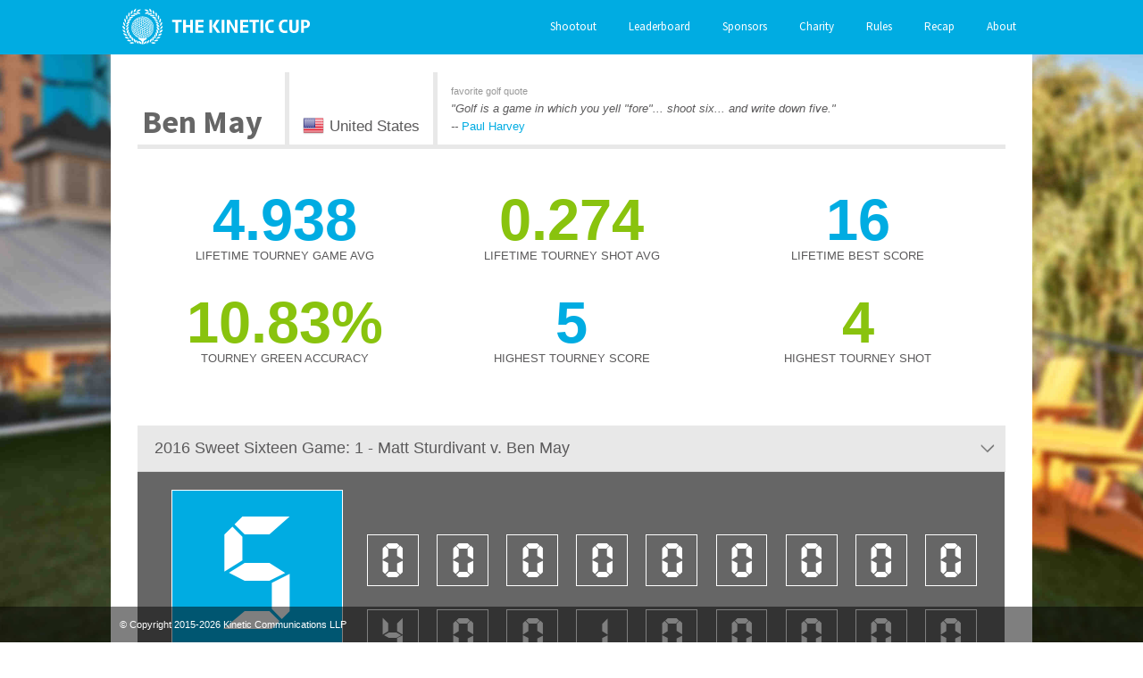

--- FILE ---
content_type: text/html; charset=UTF-8
request_url: https://www.kineticcup.com/player/ben-may/
body_size: 9489
content:
<!DOCTYPE html>
<!--[if lt IE 7]>      <html class="no-js lt-ie9 lt-ie8 lt-ie7"> <![endif]-->
<!--[if IE 7]>         <html class="no-js lt-ie9 lt-ie8"> <![endif]-->
<!--[if IE 8]>         <html class="no-js lt-ie9"> <![endif]-->
<!--[if gt IE 8]><!--> <html class="no-js"> <!--<![endif]-->
<head>
    <meta charset="utf-8">
    <meta http-equiv="X-UA-Compatible" content="text/html; charset=UTF-8">
    <title>Ben May - The Kinetic Cup The Kinetic Cup</title>
    <meta name="viewport" content="width=device-width, initial-scale=1.0, maximum-scale=1.0" />
    <meta name="description" content="Join in the fun at Kinetic Communications' unique rooftop wiffle ball golf tournament in downtown Birmingham." />
    <link rel="Shortcut Icon" href="https://www.kineticcup.com/wp-content/themes/kinetic_golf/style/images/favicon.ico" type="image/x-icon" />
    <link rel="apple-touch-icon" href="https://www.kineticcup.com/wp-content/themes/kinetic_golf/style/images/apple-touch-icon.png"/>
    <!-- Call stylesheets -->
    <link href='//fonts.googleapis.com/css?family=Source+Sans+Pro:400,600,700' rel='stylesheet' type='text/css' />  
    <link rel="stylesheet" href="https://www.kineticcup.com/wp-content/themes/kinetic_golf/style.css" type="text/css" media="screen, projection" />
    <link rel="stylesheet" href="https://www.kineticcup.com/wp-content/themes/kinetic_golf/style/css/print.css" type="text/css" media="print" />
    <link rel="pingback" href="" />
    <link rel="stylesheet" type="text/css" href="//cdn.jsdelivr.net/npm/slick-carousel@1.8.1/slick/slick.css"/>

    <script type="text/javascript" src="//code.jquery.com/jquery-1.10.2.min.js"></script>
    <script type="text/javascript" src="//code.jquery.com/ui/1.11.4/jquery-ui.js"></script>
    <script type="text/javascript" src="https://www.kineticcup.com/wp-content/themes/kinetic_golf/style/scripts/modernizr-2.6.2.min.js"></script>
    <script type="text/javascript" src="https://www.kineticcup.com/wp-content/themes/kinetic_golf/style/scripts/jquery.backstretch.min.js"></script>
    <script type="text/javascript" src="https://www.kineticcup.com/wp-content/themes/kinetic_golf/style/scripts/hoverintent.js"></script>
    <script type="text/javascript" src="https://www.kineticcup.com/wp-content/themes/kinetic_golf/style/scripts/jquery.sticky-kit.min.js"></script>
    <script type="text/javascript" src="https://www.kineticcup.com/wp-content/themes/kinetic_golf/style/scripts/leaderboard.js"></script>
    <script type="text/javascript" src="https://www.kineticcup.com/wp-content/themes/kinetic_golf/style/scripts/site.js"></script>
    <script type="text/javascript" src="https://www.kineticcup.com/wp-content/themes/kinetic_golf/style/scripts/jquery.countTo.js"></script>
    <script type="text/javascript" src="https://www.kineticcup.com/wp-content/themes/kinetic_golf/style/scripts/videoplayer.js"></script>
    <script type="text/javascript" src="//cdn.jsdelivr.net/npm/slick-carousel@1.8.1/slick/slick.min.js"></script>
    <script type="text/javascript" src="https://www.kineticcup.com/wp-content/themes/kinetic_golf/style/scripts/slider.js"></script>



    <script type="text/javascript">
    	$(document).ready(function(){
    	    $("#access ul li").hoverIntent(
    	    	{  
    		  over:function(){$(this).addClass("hover");},
    		  out:function(){$(this).removeClass("hover");},
    		  timeout:500
    		});
    	});
	
	
    </script>

    <script type="text/javascript">
	            $.backstretch("https://www.kineticcup.com/wp-content/themes/kinetic_golf/style/images/main-bkgd-new-copy.jpg");
        	    $(".timer").stick_in_parent()
    </script>
    <!-- for only loading things needed on the homepage like rotators -->
    
    
    <!-- DO NOT DELETE! The wp_head tag must remain for many plugins to work properly. -->
    
		<!-- All in One SEO 4.9.2 - aioseo.com -->
	<meta name="robots" content="max-image-preview:large" />
	<link rel="canonical" href="https://www.kineticcup.com/player/ben-may/" />
	<meta name="generator" content="All in One SEO (AIOSEO) 4.9.2" />
		<meta property="og:locale" content="en_US" />
		<meta property="og:site_name" content="The Kinetic Cup -" />
		<meta property="og:type" content="article" />
		<meta property="og:title" content="Ben May - The Kinetic Cup" />
		<meta property="og:url" content="https://www.kineticcup.com/player/ben-may/" />
		<meta property="og:image" content="https://www.kineticcup.com/wp-content/uploads/2020/07/cup-snap.jpg" />
		<meta property="og:image:secure_url" content="https://www.kineticcup.com/wp-content/uploads/2020/07/cup-snap.jpg" />
		<meta property="og:image:width" content="800" />
		<meta property="og:image:height" content="451" />
		<meta property="article:published_time" content="2016-10-04T14:48:20+00:00" />
		<meta property="article:modified_time" content="2023-10-17T20:40:39+00:00" />
		<meta name="twitter:card" content="summary_large_image" />
		<meta name="twitter:title" content="Ben May - The Kinetic Cup" />
		<meta name="twitter:image" content="https://www.kineticcup.com/wp-content/uploads/2020/07/cup-snap.jpg" />
		<script type="application/ld+json" class="aioseo-schema">
			{"@context":"https:\/\/schema.org","@graph":[{"@type":"BreadcrumbList","@id":"https:\/\/www.kineticcup.com\/player\/ben-may\/#breadcrumblist","itemListElement":[{"@type":"ListItem","@id":"https:\/\/www.kineticcup.com#listItem","position":1,"name":"Home","item":"https:\/\/www.kineticcup.com","nextItem":{"@type":"ListItem","@id":"https:\/\/www.kineticcup.com\/player\/ben-may\/#listItem","name":"Ben May"}},{"@type":"ListItem","@id":"https:\/\/www.kineticcup.com\/player\/ben-may\/#listItem","position":2,"name":"Ben May","previousItem":{"@type":"ListItem","@id":"https:\/\/www.kineticcup.com#listItem","name":"Home"}}]},{"@type":"Organization","@id":"https:\/\/www.kineticcup.com\/#organization","name":"The Kinetic Cup","url":"https:\/\/www.kineticcup.com\/"},{"@type":"WebPage","@id":"https:\/\/www.kineticcup.com\/player\/ben-may\/#webpage","url":"https:\/\/www.kineticcup.com\/player\/ben-may\/","name":"Ben May - The Kinetic Cup","inLanguage":"en-US","isPartOf":{"@id":"https:\/\/www.kineticcup.com\/#website"},"breadcrumb":{"@id":"https:\/\/www.kineticcup.com\/player\/ben-may\/#breadcrumblist"},"datePublished":"2016-10-04T14:48:20-05:00","dateModified":"2023-10-17T15:40:39-05:00"},{"@type":"WebSite","@id":"https:\/\/www.kineticcup.com\/#website","url":"https:\/\/www.kineticcup.com\/","name":"The Kinetic Cup","inLanguage":"en-US","publisher":{"@id":"https:\/\/www.kineticcup.com\/#organization"}}]}
		</script>
		<!-- All in One SEO -->

<link rel='dns-prefetch' href='//challenges.cloudflare.com' />
<link rel="alternate" type="application/rss+xml" title="The Kinetic Cup &raquo; Feed" href="https://www.kineticcup.com/feed/" />
<link rel="alternate" title="oEmbed (JSON)" type="application/json+oembed" href="https://www.kineticcup.com/wp-json/oembed/1.0/embed?url=https%3A%2F%2Fwww.kineticcup.com%2Fplayer%2Fben-may%2F" />
<link rel="alternate" title="oEmbed (XML)" type="text/xml+oembed" href="https://www.kineticcup.com/wp-json/oembed/1.0/embed?url=https%3A%2F%2Fwww.kineticcup.com%2Fplayer%2Fben-may%2F&#038;format=xml" />
<style id='wp-img-auto-sizes-contain-inline-css' type='text/css'>
img:is([sizes=auto i],[sizes^="auto," i]){contain-intrinsic-size:3000px 1500px}
/*# sourceURL=wp-img-auto-sizes-contain-inline-css */
</style>
<link rel='stylesheet' id='jquery.prettyphoto-css' href='https://www.kineticcup.com/wp-content/plugins/wp-video-lightbox/css/prettyPhoto.css?ver=6.9' type='text/css' media='all' />
<link rel='stylesheet' id='video-lightbox-css' href='https://www.kineticcup.com/wp-content/plugins/wp-video-lightbox/wp-video-lightbox.css?ver=6.9' type='text/css' media='all' />
<style id='wp-emoji-styles-inline-css' type='text/css'>

	img.wp-smiley, img.emoji {
		display: inline !important;
		border: none !important;
		box-shadow: none !important;
		height: 1em !important;
		width: 1em !important;
		margin: 0 0.07em !important;
		vertical-align: -0.1em !important;
		background: none !important;
		padding: 0 !important;
	}
/*# sourceURL=wp-emoji-styles-inline-css */
</style>
<link rel='stylesheet' id='wp-block-library-css' href='https://www.kineticcup.com/wp-includes/css/dist/block-library/style.min.css?ver=6.9' type='text/css' media='all' />
<style id='global-styles-inline-css' type='text/css'>
:root{--wp--preset--aspect-ratio--square: 1;--wp--preset--aspect-ratio--4-3: 4/3;--wp--preset--aspect-ratio--3-4: 3/4;--wp--preset--aspect-ratio--3-2: 3/2;--wp--preset--aspect-ratio--2-3: 2/3;--wp--preset--aspect-ratio--16-9: 16/9;--wp--preset--aspect-ratio--9-16: 9/16;--wp--preset--color--black: #000000;--wp--preset--color--cyan-bluish-gray: #abb8c3;--wp--preset--color--white: #ffffff;--wp--preset--color--pale-pink: #f78da7;--wp--preset--color--vivid-red: #cf2e2e;--wp--preset--color--luminous-vivid-orange: #ff6900;--wp--preset--color--luminous-vivid-amber: #fcb900;--wp--preset--color--light-green-cyan: #7bdcb5;--wp--preset--color--vivid-green-cyan: #00d084;--wp--preset--color--pale-cyan-blue: #8ed1fc;--wp--preset--color--vivid-cyan-blue: #0693e3;--wp--preset--color--vivid-purple: #9b51e0;--wp--preset--gradient--vivid-cyan-blue-to-vivid-purple: linear-gradient(135deg,rgb(6,147,227) 0%,rgb(155,81,224) 100%);--wp--preset--gradient--light-green-cyan-to-vivid-green-cyan: linear-gradient(135deg,rgb(122,220,180) 0%,rgb(0,208,130) 100%);--wp--preset--gradient--luminous-vivid-amber-to-luminous-vivid-orange: linear-gradient(135deg,rgb(252,185,0) 0%,rgb(255,105,0) 100%);--wp--preset--gradient--luminous-vivid-orange-to-vivid-red: linear-gradient(135deg,rgb(255,105,0) 0%,rgb(207,46,46) 100%);--wp--preset--gradient--very-light-gray-to-cyan-bluish-gray: linear-gradient(135deg,rgb(238,238,238) 0%,rgb(169,184,195) 100%);--wp--preset--gradient--cool-to-warm-spectrum: linear-gradient(135deg,rgb(74,234,220) 0%,rgb(151,120,209) 20%,rgb(207,42,186) 40%,rgb(238,44,130) 60%,rgb(251,105,98) 80%,rgb(254,248,76) 100%);--wp--preset--gradient--blush-light-purple: linear-gradient(135deg,rgb(255,206,236) 0%,rgb(152,150,240) 100%);--wp--preset--gradient--blush-bordeaux: linear-gradient(135deg,rgb(254,205,165) 0%,rgb(254,45,45) 50%,rgb(107,0,62) 100%);--wp--preset--gradient--luminous-dusk: linear-gradient(135deg,rgb(255,203,112) 0%,rgb(199,81,192) 50%,rgb(65,88,208) 100%);--wp--preset--gradient--pale-ocean: linear-gradient(135deg,rgb(255,245,203) 0%,rgb(182,227,212) 50%,rgb(51,167,181) 100%);--wp--preset--gradient--electric-grass: linear-gradient(135deg,rgb(202,248,128) 0%,rgb(113,206,126) 100%);--wp--preset--gradient--midnight: linear-gradient(135deg,rgb(2,3,129) 0%,rgb(40,116,252) 100%);--wp--preset--font-size--small: 13px;--wp--preset--font-size--medium: 20px;--wp--preset--font-size--large: 36px;--wp--preset--font-size--x-large: 42px;--wp--preset--spacing--20: 0.44rem;--wp--preset--spacing--30: 0.67rem;--wp--preset--spacing--40: 1rem;--wp--preset--spacing--50: 1.5rem;--wp--preset--spacing--60: 2.25rem;--wp--preset--spacing--70: 3.38rem;--wp--preset--spacing--80: 5.06rem;--wp--preset--shadow--natural: 6px 6px 9px rgba(0, 0, 0, 0.2);--wp--preset--shadow--deep: 12px 12px 50px rgba(0, 0, 0, 0.4);--wp--preset--shadow--sharp: 6px 6px 0px rgba(0, 0, 0, 0.2);--wp--preset--shadow--outlined: 6px 6px 0px -3px rgb(255, 255, 255), 6px 6px rgb(0, 0, 0);--wp--preset--shadow--crisp: 6px 6px 0px rgb(0, 0, 0);}:where(.is-layout-flex){gap: 0.5em;}:where(.is-layout-grid){gap: 0.5em;}body .is-layout-flex{display: flex;}.is-layout-flex{flex-wrap: wrap;align-items: center;}.is-layout-flex > :is(*, div){margin: 0;}body .is-layout-grid{display: grid;}.is-layout-grid > :is(*, div){margin: 0;}:where(.wp-block-columns.is-layout-flex){gap: 2em;}:where(.wp-block-columns.is-layout-grid){gap: 2em;}:where(.wp-block-post-template.is-layout-flex){gap: 1.25em;}:where(.wp-block-post-template.is-layout-grid){gap: 1.25em;}.has-black-color{color: var(--wp--preset--color--black) !important;}.has-cyan-bluish-gray-color{color: var(--wp--preset--color--cyan-bluish-gray) !important;}.has-white-color{color: var(--wp--preset--color--white) !important;}.has-pale-pink-color{color: var(--wp--preset--color--pale-pink) !important;}.has-vivid-red-color{color: var(--wp--preset--color--vivid-red) !important;}.has-luminous-vivid-orange-color{color: var(--wp--preset--color--luminous-vivid-orange) !important;}.has-luminous-vivid-amber-color{color: var(--wp--preset--color--luminous-vivid-amber) !important;}.has-light-green-cyan-color{color: var(--wp--preset--color--light-green-cyan) !important;}.has-vivid-green-cyan-color{color: var(--wp--preset--color--vivid-green-cyan) !important;}.has-pale-cyan-blue-color{color: var(--wp--preset--color--pale-cyan-blue) !important;}.has-vivid-cyan-blue-color{color: var(--wp--preset--color--vivid-cyan-blue) !important;}.has-vivid-purple-color{color: var(--wp--preset--color--vivid-purple) !important;}.has-black-background-color{background-color: var(--wp--preset--color--black) !important;}.has-cyan-bluish-gray-background-color{background-color: var(--wp--preset--color--cyan-bluish-gray) !important;}.has-white-background-color{background-color: var(--wp--preset--color--white) !important;}.has-pale-pink-background-color{background-color: var(--wp--preset--color--pale-pink) !important;}.has-vivid-red-background-color{background-color: var(--wp--preset--color--vivid-red) !important;}.has-luminous-vivid-orange-background-color{background-color: var(--wp--preset--color--luminous-vivid-orange) !important;}.has-luminous-vivid-amber-background-color{background-color: var(--wp--preset--color--luminous-vivid-amber) !important;}.has-light-green-cyan-background-color{background-color: var(--wp--preset--color--light-green-cyan) !important;}.has-vivid-green-cyan-background-color{background-color: var(--wp--preset--color--vivid-green-cyan) !important;}.has-pale-cyan-blue-background-color{background-color: var(--wp--preset--color--pale-cyan-blue) !important;}.has-vivid-cyan-blue-background-color{background-color: var(--wp--preset--color--vivid-cyan-blue) !important;}.has-vivid-purple-background-color{background-color: var(--wp--preset--color--vivid-purple) !important;}.has-black-border-color{border-color: var(--wp--preset--color--black) !important;}.has-cyan-bluish-gray-border-color{border-color: var(--wp--preset--color--cyan-bluish-gray) !important;}.has-white-border-color{border-color: var(--wp--preset--color--white) !important;}.has-pale-pink-border-color{border-color: var(--wp--preset--color--pale-pink) !important;}.has-vivid-red-border-color{border-color: var(--wp--preset--color--vivid-red) !important;}.has-luminous-vivid-orange-border-color{border-color: var(--wp--preset--color--luminous-vivid-orange) !important;}.has-luminous-vivid-amber-border-color{border-color: var(--wp--preset--color--luminous-vivid-amber) !important;}.has-light-green-cyan-border-color{border-color: var(--wp--preset--color--light-green-cyan) !important;}.has-vivid-green-cyan-border-color{border-color: var(--wp--preset--color--vivid-green-cyan) !important;}.has-pale-cyan-blue-border-color{border-color: var(--wp--preset--color--pale-cyan-blue) !important;}.has-vivid-cyan-blue-border-color{border-color: var(--wp--preset--color--vivid-cyan-blue) !important;}.has-vivid-purple-border-color{border-color: var(--wp--preset--color--vivid-purple) !important;}.has-vivid-cyan-blue-to-vivid-purple-gradient-background{background: var(--wp--preset--gradient--vivid-cyan-blue-to-vivid-purple) !important;}.has-light-green-cyan-to-vivid-green-cyan-gradient-background{background: var(--wp--preset--gradient--light-green-cyan-to-vivid-green-cyan) !important;}.has-luminous-vivid-amber-to-luminous-vivid-orange-gradient-background{background: var(--wp--preset--gradient--luminous-vivid-amber-to-luminous-vivid-orange) !important;}.has-luminous-vivid-orange-to-vivid-red-gradient-background{background: var(--wp--preset--gradient--luminous-vivid-orange-to-vivid-red) !important;}.has-very-light-gray-to-cyan-bluish-gray-gradient-background{background: var(--wp--preset--gradient--very-light-gray-to-cyan-bluish-gray) !important;}.has-cool-to-warm-spectrum-gradient-background{background: var(--wp--preset--gradient--cool-to-warm-spectrum) !important;}.has-blush-light-purple-gradient-background{background: var(--wp--preset--gradient--blush-light-purple) !important;}.has-blush-bordeaux-gradient-background{background: var(--wp--preset--gradient--blush-bordeaux) !important;}.has-luminous-dusk-gradient-background{background: var(--wp--preset--gradient--luminous-dusk) !important;}.has-pale-ocean-gradient-background{background: var(--wp--preset--gradient--pale-ocean) !important;}.has-electric-grass-gradient-background{background: var(--wp--preset--gradient--electric-grass) !important;}.has-midnight-gradient-background{background: var(--wp--preset--gradient--midnight) !important;}.has-small-font-size{font-size: var(--wp--preset--font-size--small) !important;}.has-medium-font-size{font-size: var(--wp--preset--font-size--medium) !important;}.has-large-font-size{font-size: var(--wp--preset--font-size--large) !important;}.has-x-large-font-size{font-size: var(--wp--preset--font-size--x-large) !important;}
/*# sourceURL=global-styles-inline-css */
</style>

<style id='classic-theme-styles-inline-css' type='text/css'>
/*! This file is auto-generated */
.wp-block-button__link{color:#fff;background-color:#32373c;border-radius:9999px;box-shadow:none;text-decoration:none;padding:calc(.667em + 2px) calc(1.333em + 2px);font-size:1.125em}.wp-block-file__button{background:#32373c;color:#fff;text-decoration:none}
/*# sourceURL=/wp-includes/css/classic-themes.min.css */
</style>
<link rel='stylesheet' id='slideshow-styles-css' href='https://www.kineticcup.com/wp-content/plugins/kin_slideshow/kin_slideshow.css?ver=6.9' type='text/css' media='all' />
<link rel='stylesheet' id='bracketstyle-css' href='https://www.kineticcup.com/wp-content/plugins/kingolf_leaderboard/bracketstyle.css?ver=6.9' type='text/css' media='all' />
<script type="text/javascript" src="https://www.kineticcup.com/wp-includes/js/jquery/jquery.min.js?ver=3.7.1" id="jquery-core-js"></script>
<script type="text/javascript" src="https://www.kineticcup.com/wp-includes/js/jquery/jquery-migrate.min.js?ver=3.4.1" id="jquery-migrate-js"></script>
<script type="text/javascript" src="https://www.kineticcup.com/wp-content/plugins/wp-video-lightbox/js/jquery.prettyPhoto.js?ver=3.1.6" id="jquery.prettyphoto-js"></script>
<script type="text/javascript" id="video-lightbox-js-extra">
/* <![CDATA[ */
var vlpp_vars = {"prettyPhoto_rel":"wp-video-lightbox","animation_speed":"fast","slideshow":"5000","autoplay_slideshow":"false","opacity":"0.80","show_title":"true","allow_resize":"true","allow_expand":"true","default_width":"640","default_height":"480","counter_separator_label":"/","theme":"dark_square","horizontal_padding":"20","hideflash":"false","wmode":"opaque","autoplay":"true","modal":"false","deeplinking":"false","overlay_gallery":"true","overlay_gallery_max":"30","keyboard_shortcuts":"true","ie6_fallback":"true"};
//# sourceURL=video-lightbox-js-extra
/* ]]> */
</script>
<script type="text/javascript" src="https://www.kineticcup.com/wp-content/plugins/wp-video-lightbox/js/video-lightbox.js?ver=3.1.6" id="video-lightbox-js"></script>
<script type="text/javascript" src="https://www.kineticcup.com/wp-content/themes/kinetic_golf/style/scripts/video-player-loop.js" id="video-player-loop-script-js"></script>
<link rel="https://api.w.org/" href="https://www.kineticcup.com/wp-json/" /><link rel="EditURI" type="application/rsd+xml" title="RSD" href="https://www.kineticcup.com/xmlrpc.php?rsd" />
<meta name="generator" content="WordPress 6.9" />
<link rel='shortlink' href='https://www.kineticcup.com/?p=901' />
<!-- HFCM by 99 Robots - Snippet # 1: GA4 -->
<!-- Google tag (gtag.js) -->
<script async src="https://www.googletagmanager.com/gtag/js?id=G-NDKQNNPNJ5"></script>
<script>
  window.dataLayer = window.dataLayer || [];
  function gtag(){dataLayer.push(arguments);}
  gtag('js', new Date());

  gtag('config', 'G-NDKQNNPNJ5');
</script>
<!-- /end HFCM by 99 Robots -->
<script>
            WP_VIDEO_LIGHTBOX_VERSION="1.9.12";
            WP_VID_LIGHTBOX_URL="https://www.kineticcup.com/wp-content/plugins/wp-video-lightbox";
                        function wpvl_paramReplace(name, string, value) {
                // Find the param with regex
                // Grab the first character in the returned string (should be ? or &)
                // Replace our href string with our new value, passing on the name and delimeter

                var re = new RegExp("[\?&]" + name + "=([^&#]*)");
                var matches = re.exec(string);
                var newString;

                if (matches === null) {
                    // if there are no params, append the parameter
                    newString = string + '?' + name + '=' + value;
                } else {
                    var delimeter = matches[0].charAt(0);
                    newString = string.replace(re, delimeter + name + "=" + value);
                }
                return newString;
            }
            </script>		<style type="text/css" id="wp-custom-css">
			/* nav css adjustments start */
.nav ul li .sub-menu {
	width: 100%;
	text-align: center;
}

/* fixing "leaderboard" nav element bug */
.nav .menu-item-2996.current-menu-item a {
	color: #000;
	font-weight: bold;
}

.nav ul.sub-menu .current-menu-item a {
	color: #000;
	font-weight: bold;
}

.nav ul li.current-menu-ancestor > a {
	color: #000;
	font-weight: bold;
}

.nav ul li.menu-item:hover > a {
	color: #FFF;
	font-weight: regular;
}

/* bracket hover css adjustments */
.bracket-node a:hover {
	color: #FFF;
}

/* "view the full match" hover state */
.player-container span > a:hover {
	color: #00ace2 !important;
}

/* full match page adjustments */
.scoreboard-wrap {
	margin-top: 0px !important;
}

.scoreboard-header {
	background-color: rgb(137, 195, 14);
}		</style>
		
</head>
<body>
    <div class="container-wrap">
        <div class="container header-container blue-bkgd">
            <div class="global-width cf">
                <div class="header">
                    <a class="left logo" href="https://www.kineticcup.com/" title="Home"><img src="https://www.kineticcup.com/wp-content/themes/kinetic_golf/style/images/Kinetic-Cup-Logo.svg" alt="Kinetic Logo" class="screen" style="max-width: 232px;padding: 0 0 0 10px;"/></a>
	    	    <img src="https://www.kineticcup.com/wp-content/themes/kinetic_golf/style/images/logo-2.png" class="print" />
                    <div class="nav"><ul id="nav" class="menu"><li id="menu-item-2189" class="menu-item menu-item-type-post_type menu-item-object-page menu-item-2189"><a href="https://www.kineticcup.com/shootout/">Shootout</a></li>
<li id="menu-item-2996" class="menu-item menu-item-type-custom menu-item-object-custom menu-item-2996"><a href="https://www.kineticcup.com/leaderboard/">Leaderboard</a></li>
<li id="menu-item-1377" class="menu-item menu-item-type-post_type menu-item-object-page menu-item-1377"><a href="https://www.kineticcup.com/sponsors/">Sponsors</a></li>
<li id="menu-item-3841" class="menu-item menu-item-type-post_type menu-item-object-page menu-item-3841"><a href="https://www.kineticcup.com/charity/">Charity</a></li>
<li id="menu-item-1356" class="menu-item menu-item-type-post_type menu-item-object-page menu-item-1356"><a href="https://www.kineticcup.com/rules/">Rules</a></li>
<li id="menu-item-971" class="menu-item menu-item-type-custom menu-item-object-custom menu-item-has-children menu-item-971"><a href="/recap-2025/">Recap</a>
<ul class="sub-menu">
	<li id="menu-item-4960" class="menu-item menu-item-type-post_type menu-item-object-page menu-item-4960"><a href="https://www.kineticcup.com/recap-2025/">2025</a></li>
	<li id="menu-item-4321" class="menu-item menu-item-type-post_type menu-item-object-page menu-item-4321"><a href="https://www.kineticcup.com/recap-2024/">2024</a></li>
	<li id="menu-item-3612" class="menu-item menu-item-type-post_type menu-item-object-page menu-item-3612"><a href="https://www.kineticcup.com/recap-2023/">2023</a></li>
	<li id="menu-item-3175" class="menu-item menu-item-type-post_type menu-item-object-page menu-item-3175"><a href="https://www.kineticcup.com/recap-2022/">2022</a></li>
	<li id="menu-item-2832" class="menu-item menu-item-type-post_type menu-item-object-page menu-item-2832"><a href="https://www.kineticcup.com/recap-2021/">2021</a></li>
	<li id="menu-item-2582" class="menu-item menu-item-type-post_type menu-item-object-page menu-item-2582"><a href="https://www.kineticcup.com/recap-2020/">2020</a></li>
	<li id="menu-item-1962" class="menu-item menu-item-type-post_type menu-item-object-page menu-item-1962"><a href="https://www.kineticcup.com/recap-2019/">2019</a></li>
	<li id="menu-item-1597" class="menu-item menu-item-type-post_type menu-item-object-page menu-item-1597"><a href="https://www.kineticcup.com/recap-2018/">2018</a></li>
	<li id="menu-item-982" class="menu-item menu-item-type-post_type menu-item-object-page menu-item-982"><a href="https://www.kineticcup.com/recap-2017/">2017</a></li>
	<li id="menu-item-986" class="menu-item menu-item-type-post_type menu-item-object-page menu-item-986"><a href="https://www.kineticcup.com/recap-2016/">2016</a></li>
	<li id="menu-item-973" class="menu-item menu-item-type-post_type menu-item-object-page menu-item-973"><a href="https://www.kineticcup.com/recap-2015/">2015</a></li>
</ul>
</li>
<li id="menu-item-4038" class="menu-item menu-item-type-post_type menu-item-object-page menu-item-4038"><a href="https://www.kineticcup.com/about/">About</a></li>
</ul></div>     
                    <a class="mobile-nav-toggle" href="#"><span></span></a>
		</div>
            </div>
        </div>
    </div>


<div class="container sub-container">
    <div class="global-width white-bkgd">
        <div class="sub-content">
	  		<div class="post" id="post-901">
		
	    
        <ul class="player-info">
          <li><h2 style="color: #666;">Ben May</h2></li>
          <li><span class="USA">United States</span></li>
          <li><span class="info-head">favorite golf quote</span><span class="quote">"Golf is a game in which you yell "fore"... shoot six... and write down five." <br>-- <a>Paul Harvey</a></span></li>
        </ul>
        <div class="stats">
            <ul>
                <li class="bouncy" data-animate="bounceIn"><span class="counter t-blue" data-to="5" data-decimals="3"></span><br>Lifetime Tourney Game Avg</li>
                <li class="bouncy delay1" data-animate="bounceIn"><span class="counter t-green" data-to="0.27777777777778" data-decimals="3"></span><br>Lifetime Tourney Shot Avg</li>
                <li class="bouncy delay2" data-animate="bounceIn"><span class="counter t-blue" data-from="0" data-to="16"></span><br>Lifetime Best Score</li>
            </ul>
            <div class="clear"></div>
            <ul>
                <li class="bouncy delay3" data-animate="bounceIn"><span class="counter t-green percent" data-to="11.111111111111" data-decimals="2">%</span><br>Tourney Green Accuracy</li>
                <li class="bouncy delay4" data-animate="bounceIn"><span class="counter t-blue" data-to="5"></span><br>Highest Tourney Score</li>
                <li class="bouncy delay5" data-animate="bounceIn"><span class="counter t-green" data-from="0" data-to="4"></span><br>Highest Tourney Shot</li>
                
            </ul>
            <div class="clear"></div>
            <div>
                          </div>
        </div>
		
<div class="scoreCardAccordion" id="scoreCardAcc">
				
		<div class="handle">2016 Sweet Sixteen Game: 1 - Matt Sturdivant v. Ben May</div>
<div class="accordion-item">
<div class="player-container player-page" style="background-color:#666; padding:20px 2%; width:96%; width:933px;">
    		


    <div class="score-box">
        <h1>5</h1>
    </div>
                <div class="shots-container">
      <div class="shots-top-row">
        <div class="shot-box">
         <h1>0</h1>
        </div>
        <div class="shot-box">
         <h1>0</h1>
        </div>
        <div class="shot-box">
         <h1>0</h1>
        </div>
        <div class="shot-box">
         <h1>0</h1>
        </div>
        <div class="shot-box">
         <h1>0</h1>
        </div>
        <div class="shot-box">
         <h1>0</h1>
        </div>
        <div class="shot-box">
         <h1>0</h1>
        </div>
        <div class="shot-box">
         <h1>0</h1>
        </div>
        <div class="shot-box">
         <h1>0</h1>
        </div>
      </div>    
        <div class="shot-box">
         <h1>4</h1>
        </div>
        <div class="shot-box">
         <h1>0</h1>
        </div>
        <div class="shot-box">
         <h1>0</h1>
        </div>
        <div class="shot-box">
         <h1>1</h1>
        </div>
        <div class="shot-box">
         <h1>0</h1>
        </div>
        <div class="shot-box">
         <h1>0</h1>
        </div>
        <div class="shot-box">
         <h1>0</h1>
        </div>
        <div class="shot-box">
         <h1>0</h1>
        </div>
        <div class="shot-box">
         <h1>0</h1>
        </div>
     </div>
     <span style="float:right; font-size:13px; padding:15px;"><a href="https://www.kineticcup.com/match/2016-match-7/" style="color:#fff;">View The Full Match</a></span>
     	     <h5 style="margin-top:10px;">&nbsp;</h5>
     	    </div>
</div>

	</div>
	
		</div>
      </div>
    </div>
</div>


<style>
  .handle {cursor: pointer;
    width: 100%;
    background: #e8e8e8;
    font-size: 18px;
    padding: 15px 2%;
    border-bottom: 1px solid #d8d8d8;
    margin-top:10px;}
  .accordion-item {display: none; margin-top:0; overflow-x:scroll;}
  .accordion-item:first-child {display: block;}
  .player-container { margin:0; }
  .shot-box {width:6%;}
</style>

<script type="text/javascript">
  $(document).ready(function($) {
    $('#scoreCardAcc').find('.handle').click(function(){

      //Expand or collapse this panel
      $(this).next().slideToggle('fast');

      if ($(this).hasClass('open')) {
        $(this).removeClass('open');
      } else {
        $(this).addClass('open');
      }

      //Hide the other panels
      $(".accordion-item").not($(this).next()).slideUp('fast');
      $('.handle').not($(this)).removeClass('open');

    });
    
    var roundCount = 1;
    
    if ( roundCount <= 1 ) {
    	$(".accordion-item").css("display", "block");
    }
  });
</script>



<!-- The wp_footer tag must remain for some plugins to work properly -->
<script type="speculationrules">
{"prefetch":[{"source":"document","where":{"and":[{"href_matches":"/*"},{"not":{"href_matches":["/wp-*.php","/wp-admin/*","/wp-content/uploads/*","/wp-content/*","/wp-content/plugins/*","/wp-content/themes/kinetic_golf/*","/*\\?(.+)"]}},{"not":{"selector_matches":"a[rel~=\"nofollow\"]"}},{"not":{"selector_matches":".no-prefetch, .no-prefetch a"}}]},"eagerness":"conservative"}]}
</script>
<script type="module"  src="https://www.kineticcup.com/wp-content/plugins/all-in-one-seo-pack/dist/Lite/assets/table-of-contents.95d0dfce.js?ver=4.9.2" id="aioseo/js/src/vue/standalone/blocks/table-of-contents/frontend.js-js"></script>
<script type="text/javascript" src="https://www.kineticcup.com/wp-content/plugins/kin_slideshow/kin_slideshow.js" id="slideshow-script-js"></script>
<script type="text/javascript" src="https://challenges.cloudflare.com/turnstile/v0/api.js" id="turnstile-js"></script>
<script id="wp-emoji-settings" type="application/json">
{"baseUrl":"https://s.w.org/images/core/emoji/17.0.2/72x72/","ext":".png","svgUrl":"https://s.w.org/images/core/emoji/17.0.2/svg/","svgExt":".svg","source":{"concatemoji":"https://www.kineticcup.com/wp-includes/js/wp-emoji-release.min.js?ver=6.9"}}
</script>
<script type="module">
/* <![CDATA[ */
/*! This file is auto-generated */
const a=JSON.parse(document.getElementById("wp-emoji-settings").textContent),o=(window._wpemojiSettings=a,"wpEmojiSettingsSupports"),s=["flag","emoji"];function i(e){try{var t={supportTests:e,timestamp:(new Date).valueOf()};sessionStorage.setItem(o,JSON.stringify(t))}catch(e){}}function c(e,t,n){e.clearRect(0,0,e.canvas.width,e.canvas.height),e.fillText(t,0,0);t=new Uint32Array(e.getImageData(0,0,e.canvas.width,e.canvas.height).data);e.clearRect(0,0,e.canvas.width,e.canvas.height),e.fillText(n,0,0);const a=new Uint32Array(e.getImageData(0,0,e.canvas.width,e.canvas.height).data);return t.every((e,t)=>e===a[t])}function p(e,t){e.clearRect(0,0,e.canvas.width,e.canvas.height),e.fillText(t,0,0);var n=e.getImageData(16,16,1,1);for(let e=0;e<n.data.length;e++)if(0!==n.data[e])return!1;return!0}function u(e,t,n,a){switch(t){case"flag":return n(e,"\ud83c\udff3\ufe0f\u200d\u26a7\ufe0f","\ud83c\udff3\ufe0f\u200b\u26a7\ufe0f")?!1:!n(e,"\ud83c\udde8\ud83c\uddf6","\ud83c\udde8\u200b\ud83c\uddf6")&&!n(e,"\ud83c\udff4\udb40\udc67\udb40\udc62\udb40\udc65\udb40\udc6e\udb40\udc67\udb40\udc7f","\ud83c\udff4\u200b\udb40\udc67\u200b\udb40\udc62\u200b\udb40\udc65\u200b\udb40\udc6e\u200b\udb40\udc67\u200b\udb40\udc7f");case"emoji":return!a(e,"\ud83e\u1fac8")}return!1}function f(e,t,n,a){let r;const o=(r="undefined"!=typeof WorkerGlobalScope&&self instanceof WorkerGlobalScope?new OffscreenCanvas(300,150):document.createElement("canvas")).getContext("2d",{willReadFrequently:!0}),s=(o.textBaseline="top",o.font="600 32px Arial",{});return e.forEach(e=>{s[e]=t(o,e,n,a)}),s}function r(e){var t=document.createElement("script");t.src=e,t.defer=!0,document.head.appendChild(t)}a.supports={everything:!0,everythingExceptFlag:!0},new Promise(t=>{let n=function(){try{var e=JSON.parse(sessionStorage.getItem(o));if("object"==typeof e&&"number"==typeof e.timestamp&&(new Date).valueOf()<e.timestamp+604800&&"object"==typeof e.supportTests)return e.supportTests}catch(e){}return null}();if(!n){if("undefined"!=typeof Worker&&"undefined"!=typeof OffscreenCanvas&&"undefined"!=typeof URL&&URL.createObjectURL&&"undefined"!=typeof Blob)try{var e="postMessage("+f.toString()+"("+[JSON.stringify(s),u.toString(),c.toString(),p.toString()].join(",")+"));",a=new Blob([e],{type:"text/javascript"});const r=new Worker(URL.createObjectURL(a),{name:"wpTestEmojiSupports"});return void(r.onmessage=e=>{i(n=e.data),r.terminate(),t(n)})}catch(e){}i(n=f(s,u,c,p))}t(n)}).then(e=>{for(const n in e)a.supports[n]=e[n],a.supports.everything=a.supports.everything&&a.supports[n],"flag"!==n&&(a.supports.everythingExceptFlag=a.supports.everythingExceptFlag&&a.supports[n]);var t;a.supports.everythingExceptFlag=a.supports.everythingExceptFlag&&!a.supports.flag,a.supports.everything||((t=a.source||{}).concatemoji?r(t.concatemoji):t.wpemoji&&t.twemoji&&(r(t.twemoji),r(t.wpemoji)))});
//# sourceURL=https://www.kineticcup.com/wp-includes/js/wp-emoji-loader.min.js
/* ]]> */
</script>
        <div class="container footer home black-bkgd">
        
        <footer class="global-width">
            <span class="left">
                <p>&copy; Copyright 2015-2026 <a class="t-white" href="http://www.kinetic.com/" target="_blank">Kinetic Communications LLP</a></p>
            </span>
        </footer>
        </div>
        <script defer src="https://static.cloudflareinsights.com/beacon.min.js/vcd15cbe7772f49c399c6a5babf22c1241717689176015" integrity="sha512-ZpsOmlRQV6y907TI0dKBHq9Md29nnaEIPlkf84rnaERnq6zvWvPUqr2ft8M1aS28oN72PdrCzSjY4U6VaAw1EQ==" data-cf-beacon='{"version":"2024.11.0","token":"90ce1a9ebd874375875ede60b4153f6f","r":1,"server_timing":{"name":{"cfCacheStatus":true,"cfEdge":true,"cfExtPri":true,"cfL4":true,"cfOrigin":true,"cfSpeedBrain":true},"location_startswith":null}}' crossorigin="anonymous"></script>
</body>
        <script src="/winner-screen/confetti.js"></script>
        <script type="text/javascript">
                            $.backstretch("https://www.kineticcup.com/wp-content/themes/kinetic_golf/style/images/main-bkgd-new-copy.jpg");
            
                $('.counter').countTo({
                    from: 0,
                    speed: 2000,
                    refreshInterval: 25,
                    formatter: function(value, options) {
                        return value.toFixed(options.decimals);
                    }
                });
            
            $('.nav li.menu-item-has-children > a').on('click', function(e) {
                e.preventDefault();
            });

            $('.nav li.menu-item-has-children').hover(function() {
                $(this).find('.sub-menu').slideDown('fast');
                $(this).find('a').first().addClass('black-bkgd-full');
            }, function() {
                $(this).find('.sub-menu').stop().slideUp('fast');
                $(this).find('a').first().removeClass('black-bkgd-full');
            });

            function confettiSetup() {

                var width = jQuery("#confetti-holder").width();
                var height = jQuery("#confetti-holder").height();
                var confettiMax = 100;

                if (width < 500) {
                    confettiMax = 50;
                }

                var confettiSettings = {
                    "target": "confetti-holder",
                    "max": confettiMax,
                    "size": "1",
                    "animate": true,
                    "props": [
                        "circle",
                        "square"
                    ],
                    "colors": [
                        [165, 104, 246],
                        [230, 61, 135],
                        [0, 199, 228],
                        [253, 214, 126]
                    ],
                    "clock": "25",
                    "rotate": true,
                    "width": width,
                    "height": height
                };

                return confettiSettings;

            }

            jQuery(document).ready(function() {

                if (jQuery("#confetti-holder").length > 0) {

                    var confetti = new ConfettiGenerator(confettiSetup());
                    confetti.render();

                    var delay = null;
                    jQuery(window).resize(function() {
                        if (delay !== null) {
                            clearTimeout(delay);
                        }
                        delay = setTimeout(function() {
                            var confetti = new ConfettiGenerator(confettiSetup());
                            confetti.render();
                        }, 300);
                    });

                }

            });
        </script>

        </html>


--- FILE ---
content_type: text/css
request_url: https://www.kineticcup.com/wp-content/plugins/kin_slideshow/kin_slideshow.css?ver=6.9
body_size: -160
content:
.slideshow {
  position: relative;
  width: 100%;
  overflow: hidden;
  height: 500px;
}
.slideshow-button {
  position: absolute;
  z-index: 5;
  padding: 16px;
}   
.slideshow-button.left {
  left: 16px;
  top: 50%;
}
.slideshow-button.right {
  right: 16px;
  top: 50%;
}
.slide {
  position: absolute;
  top: 0;
  left: 0; 

  width: 100%;
  height: 100%;
  z-index: 1;
  display: none;
  align-content: center;
}

.slide img {
  width: 100%;
  height: 100%;
  object-fit: cover;
  opacity: 1;
}
.slide.active {
  animation: fadeInAnimation 1s ease;
  display: block;
  z-index: 3;
}
.slide.fade-out {
  z-index: 2;
  animation: fadeOutAnimation 1s ease;

}
@keyframes fadeOutAnimation {
  0% {
      display: block;
  }
  1% {
      opacity: 1;

  }

  99% {
      opacity: 0;

  }
  100% {
      display: none;
  }
}


@keyframes fadeInAnimation {
  0% {
  opacity: 0;
  
  }

  100% {
  opacity: 1;

  }
}

--- FILE ---
content_type: text/css
request_url: https://www.kineticcup.com/wp-content/themes/kinetic_golf/style/css/print.css
body_size: 1786
content:
/* print.css   |   1/5/11 */
@import url("normalize.css");
@font-face {
	font-family:"LED";src:url("lef/LED.eot?") format("eot"),url("led/LED.woff") format("woff"),url("led/LED.ttf") format("truetype"),url("led/LED.svg#LED") format("svg");
	font-weight:normal;
	font-style:normal;
}

body {
	font: 90% Arial, Helvetica, sans-serif; 
	color: #000; 
	text-align: left; 
	margin: 0; 
	padding: 0;
}

a {
    color: black;
    text-decoration: none;
}

.d-print-none,
.mobile-rotate,
.mobile-rotate-text,
.screen, 
.backstretch, 
.nav,
.video-container, 
.vcl,
.wp-image-252,
.relive-champion .confetti,
#newscore { display: none !important; }

.page-break-before {
    page-break-before: always;
    break-before: page;
}

.page-break-after,
.donor:nth-child(8n) {
    page-break-after: always;
    break-after: page;
}

.accordion-item {
    display: block !important;
}

.player-container {
    padding-left: 0 !important;
    padding-right: 0 !important;
}

.score-box {
    border: solid #000 1px !important;
    width: 160px !important;
    height: 160px !important;
}

.score-box h1 {
    font-size: 150px !important;
}

.shots-container .shot-box {
    border: solid #000 1px !important;
}

.envira-gallery-wrap,
.leaderboard { 
	clear: both; 
	display:table;
}

.leaderboard { break-before: always; }

.trophy { float: left; margin-right: 15px; display: none;}

.post {
	margin-top: 20px;
}

.post h2, .post h3, .post h4, .post h5 {
	margin-bottom: 10px;
}

.post p {
	margin-bottom: 20px;
}

.krest {
    margin: 50px auto !important;
}

/* PROGRESS BAR
---------------------------------------------------------- */

ul.progress-bar {
    display: block;
    list-style: none;
    margin: 10px 0 30px;
    padding: 0;
    width: 100%;
}

ul.progress-bar li {
    background-color: #f2f2f2;
    float: left;
    font-family: 'Source Sans Pro', sans-serif;
    font-size: 16px;
    font-weight: 600;
    height: 40px;
    padding: 20px 2%;
    position: relative;
    margin-bottom:15px;
    text-align: center;
    vertical-align: middle;
    width: 23%;
}

ul.progress-bar li:nth-child(1) {width: 15%;}
ul.progress-bar li:nth-child(even) {background-color: #e2e2e2;}

ul.progress-bar li:after {
    content: '';
    position: absolute;
    bottom: 0;
    right: -15px;
    border-top: 40px solid transparent;
    border-bottom: 40px solid transparent;
    border-left: 15px solid green;
    z-index: 9999;
}

ul.progress-bar li:nth-child(4):after {border: none;}

ul.progress-bar li:nth-child(odd):after {
    border-left-color: #f2f2f2;
    z-index: 2;
}

ul.progress-bar li:nth-child(even):after {
    border-left-color: #e2e2e2;
    z-index: 1;
}

ul.progress-bar .status {
    font-weight: 400;
    font-size: 13px;
    text-transform: uppercase;
}

ul.progress-bar li.active {
    background-color: #89c30e;
    color: #fff;
}

ul.progress-bar li.active:after {border-left-color: #89c30e;}

/*
LEADERBOARD PAGE
-------------------------------------------------------------- */
.leaderboard-separator {
    font-weight: bolder;
    color: black;
}

td,
th {padding: 7px;}

/*
PLAYER PAGE
-------------------------------------------------------------- */
.player-info {
    border-bottom: 5px solid #e8e8e8;
    display: flex;
    flex-direction: row;
    justify-content: flex-start;
    list-style: none;
    margin-bottom: 15px;
    padding: 0;
}

.player-info li {
    border-right: 5px solid #e8e8e8;
    display: flex;
    flex-direction: column;
    font-size: 17px;
    justify-content: flex-end;
    padding: 15px 15px 10px;
}

.player-info li:first-child {
    padding: 15px 25px 5px 5px;
}

.player-info li:last-child {
    border-right: none;
    max-width: 500px;
}

.stats {
    margin: 50px 0 25px;
}

.stats ul {
    display: flex;
    flex-direction: row;
    justify-content: center;
    padding: 0;
}

li.bouncy {
    -webkit-box-sizing: border-box;
    -moz-box-sizing: border-box;
    box-sizing: border-box;
    display: block;
    font-size: 13px;
    height: 100px;
    text-align: center;
    text-transform: uppercase;
    width: 33%;
}

li.bouncy span.counter {
    display: block;
    font-size: 65px;
    font-weight: bold;
}

.score-box h1 {
    font-family: "LED", mono, "Courier" !important;
    font-size: 13em;
    font-weight: 100;
    text-align: center;
}

/*
MATCH PAGE
-------------------------------------------------------------- */
.player-name-wrap a {
    line-height: 30px;
}

.scoreboard-wrap {
    margin-top: 20px !important;
    padding-bottom: 20px !important;
}

.scoreboard-wrap h3 {
    border-bottom: 1px solid #ddd;
    color: #9a9a9a;
    font-family: 'Source Sans Pro', 'Arial', 'Helvetica', sans-serif;
    font-size: 28px;
    margin-bottom: 10px;
    padding: 0;
}

/* 
SCORE PAGE
-------------------------------------------------------------- */
.scoreboard-content-wrap {
	width: 90%;
	display: block;
	margin: 50px auto;	
}

.scoreboard-wrap {
	background: #333;
	height: 100%;
	position: relative;
}

.scoreboard-header {
	background-color: #00ace2;
	width: 100%;
	position: relative;
}

.scoreboard-header h1 {
	color: #fff;
	font-size: 2.5em;
	text-transform: uppercase;
	line-height: 2;
	margin:20px auto 20px 2%;
	display: inline-block;
	position: relative;
	bottom: 0px;
}

.current-match h3 {
	text-transform: uppercase;
	display: inline-block;
	position: absolute;
	right: 2%;
	bottom: 24px;
	border-bottom: 0px !important;
	color: #fff;
	font-weight: 100;
	font-size: 30px;
}
.player-container {
        width: 100%;
        margin-top: 4em;
	display: table;	
	max-width:1100px;
}

.second-row {
	top: 70px !important;
}

.score-box {
	background-color: #00ace2;
	height: 190px;
	width: 190px;
	padding: 0;
	margin: 0 2%;
	border: #fff solid 1px;
	text-align: center;
	float: left;
}

.score-box h1 {
	font-family: "LED", mono, "Courier" !important;
	font-size: 13em;
	font-weight: 100;
	color: white;
	text-align: center;
}

.shot-box {
	width: 5.5%;
	display: inline-block;
	border: #fff solid 1px;
	margin: 0 0.5%;
	height: 58px;
	position: relative;
}

.shots-top-row {
	margin-bottom: 24px;
}

.shot-box h1 {
        position: absolute;
	left: 50%;
	-webkit-transform: translate(-50%, 0);
	-moz-transform: translate(-50%, 0);
	transform: translate(-50%, 0);
	font-family: "LED", mono, "Courier" !important;
	font-size:55px;
	font-weight: 100;
	color: white;
	display: table;
}

.shots-container {
	width: 100%;
}

.player-name-wrap {
	float:left;
	width:14%;
}

.player-name-wrap a { color: #fff; }

.player-name-wrap a:hover { color: #00ace2; }

.player-name {
	padding: 0%;
	color: white;
	text-transform: uppercase;
	font-weight: 100;
	text-align: right !important;
	line-height: 86.5%;
	position: relative; 
}

#games_boxes_1, #games_boxes_2 {
	position: relative;
    	top: 140px;
    	text-align: right;
    	font-size: 20px;
    	text-transform: uppercase;
    	color: #00ace2;
    	margin-top: 10px;
}

#games_boxes_1 span, #games_boxes_2 span {
	display: inline-block;
   	border: solid 1px #fff;
    	width: 20px;
    	height: 20px;
    	vertical-align: bottom;
    	margin-left: 10px;
}	

.gameWon {
	background-color:#00ace2;
}

.next-match {
	position: absolute;
	bottom: 10px;
	right: 10px;
	text-transform: uppercase;
	font-size: 42px;
}

.next-player {
	text-transform: uppercase;
	color: #9A9A99 !important;
}

/* Donor Levels */
#post-1359 h2 {
  text-align: center;
}

.donor-intro  {
    text-align: center;
    padding-bottom: 30px;
    margin-bottom: 30px;
    border-bottom: solid #ccc 1px;
}

.donor-intro p {
    font-size: 20px;
    line-height: 28px;
}

.donor-levels {
    
}

.donor-levels .level {
    display: block;
    clear: both;
    display: flex;
    flex-wrap: wrap;
    justify-content: center;
}

.donor-levels .level .donor {
    box-sizing: border-box;
    padding: 30px 30px;
    display: flex;
    align-items: center;
    justify-content: center;
}

.donor-levels .level .donor a {
    display: block;
    padding: 0;
    margin: 0;
    flex: 0 0 100%;
    height: auto;
}

.donor-levels .level .donor img {
    width: 100%;
    height: auto;
}


.donor-levels .level.level-1 .donor {
    flex: 0 0 50%;
}

.donor-levels .level.level-2 .donor {
    flex: 0 0 33.33%;
}

.donor-levels .level.level-3 .donor {
    flex: 0 0 30%;
}

@media screen and (max-width: 780px) {
    .donor-levels .level .donor {
        padding: 20px;
    }

    .donor-levels .level.level-1 .donor {
        flex: 0 0 100%;
    }

    .donor-levels .level.level-2 .donor {
        flex: 0 0 50%;
    }

    .donor-levels .level.level-3 .donor {
        flex: 0 0 45%;
    }
}

@media screen and (max-width: 500px) {
    .donor-levels .level .donor {
        padding: 20px 0px;
        text-align: center;
    }

    .donor-levels .level.level-1 .donor {
        flex: 0 0 100%;
    }

    .donor-levels .level.level-2 .donor {
        flex: 0 0 100%;
    }

    .donor-levels .level.level-3 .donor {
        flex: 0 0 100%;
    }

    .donor-levels .level.level-2 .donor img, .donor-levels .level.level-3 .donor img {
        width: 65%;
    }

}

@media screen and (max-width: 375px) {
    .donor-levels .level.level-2 .donor img, .donor-levels .level.level-3 .donor img {
        width: 75%;
    }

}

--- FILE ---
content_type: text/javascript
request_url: https://www.kineticcup.com/wp-content/plugins/kin_slideshow/kin_slideshow.js
body_size: 39
content:
jQuery(document).ready(function($) {
  console.log("Document ready, initializing slideshow...");

  $('.slideshow').each(function() {
      let $slideshow = $(this);
      let $slides = $slideshow.find('.slide');
      let slideIndex = 0;
      let slideCount = $slides.length;
      let interval = parseFloat($slideshow.data('interval'));

      function moveSlides(n) {
          //console.log("Moving slides by:", n);
          setSlide(slideIndex + n);
      }

      function setSlide(n) {
          //console.log("Setting slide:", n);
          let previousSlideIndex = slideIndex;

          slideIndex = n % slideCount;
          if (slideIndex < 0) {
              slideIndex += slideCount;
          }

          if (previousSlideIndex >= 0) {
              $($slides[previousSlideIndex]).removeClass('active').addClass('fade-out');
              //console.log("Hiding slide:", previousSlideIndex);
          }

          $($slides[slideIndex]).removeClass('fade-out').addClass('active');
          //console.log("Showing slide:", slideIndex);
      }

      $slideshow.find('.slideshow-button.left').on('click', function() {
          //console.log("Left button clicked");
          moveSlides(-1);
      });

      $slideshow.find('.slideshow-button.right').on('click', function() {
          //console.log("Right button clicked");
          moveSlides(1);
      });

      if (interval > 0 && slideCount > 1) {
          //console.log("Starting automatic slide movement with interval:", interval);
          setInterval(function() {
              moveSlides(1);
          }, interval * 1000);
      }
  });
});


--- FILE ---
content_type: text/javascript
request_url: https://www.kineticcup.com/wp-content/themes/kinetic_golf/style/scripts/video-player-loop.js
body_size: 93
content:
/*
  Functionality: Allows the set video to have a set start, stop, and pause time before looping. 
  To apply, add data-start-time="", data-end-time="", and/or data-pause-duration="" to video HTML element ( parameters are defined in seconds).
  Example: '<video src="video.mp4" data-start-time="1" data-end-time="3" data-pause-duration="2" loop>'
  Intended to use with looping videos, as otherwise you should just use the builtin options such as 'src="video.mp4#t=1,3".
*/
$(document).ready(function() {
  $('video').each(function() {
    const $video = $(this); 

    const startTime = parseFloat($video.data('start-time')) || 0;
    const endTime = parseFloat($video.data('end-time')) || -1;
    const pauseDuration = parseFloat($video.data('pause-duration')) || 0;

    const hasLoop = $video[0].hasAttribute('loop');

    const src = $video.attr("src");
    const hasTimeSet = (src.includes("#t") || src.includes("#T"));
    const enabled = src && !hasTimeSet
    if (enabled){
      $video[0].currentTime = startTime;
      if (endTime >= 0) {
        $video.on('timeupdate', function() {
          if (this.currentTime >= endTime) {
            this.pause();
            if (hasLoop) {
              setTimeout(() => {
                this.currentTime = startTime; 
                this.play();
              }, pauseDuration * 1000);
            }
            
          }
      });
      }
      }
      
    

    
  })
});

--- FILE ---
content_type: text/javascript
request_url: https://www.kineticcup.com/winner-screen/confetti.js
body_size: 1330
content:
window.ConfettiGenerator = function(params) {
  //////////////
  // Defaults
  var appstate = {
    target: 'confetti-holder', // Id of the canvas
    max: 80, // Max itens to render
    size: 1, // prop size
    animate: true, // Should aniamte?
    props: ['circle', 'square', 'triangle', 'line'], // Types of confetti
    colors: [[165,104,246],[230,61,135],[0,199,228],[253,214,126]], // Colors to render confetti
    clock: 25, // Speed of confetti fall
    interval: null, // Draw interval holder
    rotate: false, // Whenever to rotate a prop
    width: window.innerWidth, // canvas width (as int, in px)
    height: window.innerHeight // canvas height (as int, in px)
  };

  //////////////
  // Setting parameters if received
  if(params) {
    if(params.target)
      appstate.target = params.target;
    if(params.max)
      appstate.max = params.max;
    if(params.size)
      appstate.size = params.size;
    if(params.animate !== undefined && params.animate !== null)
      appstate.animate = params.animate;
    if(params.props)
      appstate.props = params.props;
    if(params.colors)
      appstate.colors = params.colors;
    if(params.clock)
      appstate.clock = params.clock;
    if(params.width)
      appstate.width = params.width;
    if(params.height)
      appstate.height = params.height;
    if(params.rotate !== undefined && params.rotate !== null)
      appstate.rotate = params.rotate;
  }

  //////////////
  // Properties
  var cv = document.getElementById(appstate.target);
  var ctx = cv.getContext("2d");
  var particles = [];

  //////////////
  // Random helper (to minimize typing)
  function rand(limit, floor) {
    if(!limit) limit = 1;
    var rand = Math.random() * limit;
    return !floor ? rand : Math.floor(rand);
  }

  var totalWeight = appstate.props.reduce(function(weight, prop) {
    return weight + (prop.weight || 1);
  }, 0);
  function selectProp() {
    var rand = Math.random() * totalWeight;
    for (var i = 0; i < appstate.props.length; ++i) {
      var weight = appstate.props[i].weight || 1;
      if (rand < weight) return i;
      rand -= weight;
    }
  }

  //////////////
  // Confetti particle generator
  function particleFactory() {
    var prop = appstate.props[selectProp()];
    var p = {
      prop: prop.type ? prop.type : prop, //prop type
      x: rand(appstate.width), //x-coordinate
      y: rand(appstate.height), //y-coordinate
      src: prop.src,
      radius: rand(4) + 1, //radius
      size: prop.size,
      rotate: appstate.rotate,
      line: Math.floor(rand(65) - 30), // line angle
      angles: [rand(10, true) + 2, rand(10, true) + 2, rand(10, true) + 2, rand(10, true) + 2], // triangle drawing angles
      color: appstate.colors[rand(appstate.colors.length, true)], // color
      rotation: rand(360, true) * Math.PI/180,
      speed: rand(appstate.clock / 7) + (appstate.clock / 30)
    };

    return p;
  }

  //////////////
  // Confetti drawing on canvas
  function particleDraw(p) {
    var op = (p.radius <= 3) ? 0.4 : 0.8;

    ctx.fillStyle = ctx.strokeStyle = "rgba(" + p.color + ", "+ op +")";
    ctx.beginPath();

    switch(p.prop) {
      case 'circle':{
        ctx.moveTo(p.x, p.y);
        ctx.arc(p.x, p.y, p.radius * appstate.size, 0, Math.PI * 2, true);
        ctx.fill();
        break;  
      }
      case 'triangle': {
        ctx.moveTo(p.x, p.y);
        ctx.lineTo(p.x + (p.angles[0] * appstate.size), p.y + (p.angles[1] * appstate.size));
        ctx.lineTo(p.x + (p.angles[2] * appstate.size), p.y + (p.angles[3] * appstate.size));
        ctx.closePath();
        ctx.fill();
        break;
      }
      case 'line':{
        ctx.moveTo(p.x, p.y);
        ctx.lineTo(p.x + (p.line * appstate.size), p.y + (p.radius * 5));
        ctx.lineWidth = 2 * appstate.size;
        ctx.stroke();
        break;
      }
      case 'square': {
        ctx.save();
        ctx.translate(p.x+15, p.y+5);
        ctx.rotate(p.rotation);
        ctx.fillRect(-15 * appstate.size,-5 * appstate.size,15 * appstate.size,5 * appstate.size);
        ctx.restore();
        break;
      }
      case 'svg': {
        ctx.save();
        var image = new Image();
        image.src = p.src;
        var size = p.size || 15;
        ctx.translate(p.x + size / 2, p.y + size / 2);
        if(p.rotate)
          ctx.rotate(p.rotation);
        ctx.drawImage(image, -(size/2) * appstate.size, -(size/2) * appstate.size, size * appstate.size, size * appstate.size);
        ctx.restore();
        break;
      }
    }
  }
  
  //////////////
  // Public itens
  //////////////

  //////////////
  // Clean actual state
  var _clear = function() {
    appstate.animate = false;
    clearInterval(appstate.interval);
    
    requestAnimationFrame(function() {
      ctx.clearRect(0, 0, cv.width, cv.height);
      var w = cv.width;
      cv.width = 1;
      cv.width = w;
    });
  }

  //////////////
  // Render confetti on canvas
  var _render = function() {
      //canvas dimensions
      cv.width = appstate.width;
      cv.height = appstate.height;
      particles = [];

      for(var i = 0; i < appstate.max; i ++)
        particles.push(particleFactory());
      
      function draw(){
        ctx.clearRect(0, 0, appstate.width, appstate.height);

        for(var i in particles)
          particleDraw(particles[i]);
        
        update();

        //animation loop
        if(appstate.animate) requestAnimationFrame(draw);
      }

      function update() {

        for (var i = 0; i < appstate.max; i++) {
          var p = particles[i];
          if(appstate.animate)
            p.y += p.speed;

          if (p.rotate)
            p.rotation += p.speed / 35;
          
          if ((p.speed >= 0 && p.y > appstate.height) || (p.speed < 0 && p.y < 0)) {
            particles[i] = p; 
            particles[i].x = rand(appstate.width, true);
            particles[i].y = p.speed >= 0 ? -10 : parseFloat(appstate.height);
          }
        }
      }

      return requestAnimationFrame(draw);
  };

  return {
    render: _render,
    clear: _clear
  }
}


--- FILE ---
content_type: text/javascript
request_url: https://www.kineticcup.com/wp-content/themes/kinetic_golf/style/scripts/slider.js
body_size: -326
content:
$(document).ready(function(){
    $('#mobile-slideshow-portrait').slick({
        infinite: true,
        autoplay: true,
        slidesToShow: 1,
        slidesToScroll: 1,
        fade: true,
        arrows: false
    });

    $('#mobile-slideshow-landscape').slick({
        infinite: true,
        autoplay: true,
        slidesToShow: 1,
        slidesToScroll: 1,
        fade: true,
        arrows: false
    });
});

--- FILE ---
content_type: text/javascript
request_url: https://www.kineticcup.com/wp-content/themes/kinetic_golf/style/scripts/leaderboard.js
body_size: -314
content:
$(document).ready(function() {

	$( "form" ).submit(function( event ) {
  	// 	if ( $( "input:first" ).val() === "correct" ) {
    		
   //  		return;
 		// }
 		//testFunc();
  		//event.preventDefault();
	});
});



function testFunc() {
	alert("Hello, my son. OH SHEESH Y\'ALL");
}

--- FILE ---
content_type: text/javascript
request_url: https://www.kineticcup.com/wp-content/themes/kinetic_golf/style/scripts/videoplayer.js
body_size: 261
content:
var tag = document.createElement('script');

// This is a protocol-relative URL as described here:
//     http://paulirish.com/2010/the-protocol-relative-url/
// If you're testing a local page accessed via a file:/// URL, please set tag.src to
//     "https://www.youtube.com/iframe_api" instead.
tag.src = "//www.youtube.com/iframe_api";
var firstScriptTag = document.getElementsByTagName('script')[0];
firstScriptTag.parentNode.insertBefore(tag, firstScriptTag);

// 3. This function creates an <iframe> (and YouTube player)
//    after the API code downloads.
var player;
// function onYouTubeIframeAPIReady() {
//   player = new YT.Player('player', {
//     videoId: 'GqtjeAAfHHM',
//     playerVars: {
//         autoplay: 1,
//         playlist: 'GqtjeAAfHHM',
//         loop: 1,
//         controls: 0,
//         showinfo: 0,
//         autohide: 1,
//         modestbranding: 1,
//         vq: 'hd1080'
//     },
//     events: {
//       'onReady': onPlayerReady,
//     }
//   });
// }

// 4. The API will call this function when the video player is ready.
function onPlayerReady(event) {
  event.target.playVideo();
  player.mute();
}

// 5. The API calls this function when the player's state changes.
//    The function indicates that when a video ends (state=0),
//    the page redirects to a certain url
// var done = false;
// function onPlayerStateChange(event) {
//   if (event.data == YT.PlayerState.ENDED && !done) {
//     window.location.replace("https://www.kineticcup.com/shootout");
//     done = true;
//   }
// }



--- FILE ---
content_type: text/javascript
request_url: https://www.kineticcup.com/wp-content/themes/kinetic_golf/style/scripts/site.js
body_size: 547
content:
$(document).ready(function(){

	resizeImage();
	$(window).resize(function(){
		resizeImage();
	});

	mobileMenu();
	leaderboardToggle();
});

function resizeImage () {

	var image = $('.krest');

	// image Ratio
	var ratio = 717/541;

	// Window Sizes
	var windowWidth = $(window).width();
	var windowHeight = $(window).height();

	// Enviroment Variables
	var headerHeight = $(".header-container").height();
	var footerHeight = $(".footer").height();
	var padding = 40;

	// Image Sizing
	var imageWidth = 717;
	var imageHeight = 580;

	// Goals
	var windowWidthGoal = windowWidth - 40;
	var windowHeightGoal = windowHeight - (headerHeight + footerHeight + padding);

	// Scale the image
	if ( imageWidth > windowWidthGoal && imageHeight > windowHeightGoal ) {

		console.log("Image is wider and taller than the window");

		var newWidth = windowWidthGoal;
		var newHeight = newWidth * (imageHeight/imageWidth);

		if(newHeight > windowHeightGoal) {

			// Use height to adjust
			var newHeight = windowHeightGoal;
			var newWidth = newHeight * (imageWidth/imageHeight);
		}

	} else if ( imageWidth > windowWidthGoal && imageHeight < windowHeightGoal ) {

		console.log("Image is only wider than the window.");

		var newWidth = windowWidthGoal;
		var newHeight = newWidth * (imageHeight/imageWidth);

	} else if( imageWidth < windowWidthGoal && imageHeight > windowHeightGoal ) {

		console.log("Height is larger, width is not");

		var newHeight = windowHeightGoal;
		var newWidth = newHeight * (imageWidth/imageHeight);

	} else {

		console.log("Nothing going on...");

		var newWidth = imageWidth;
		var newHeight = imageHeight;
	
	}

	// Double check sizes
	if(newWidth > imageWidth) {
		// Nope re-calculate
		newWidth = 717;
		newHeight = windowWidth * (imageWidth/imageHeight);
	}

	// Set these values to the kret
	image.width(newWidth);
	image.height(newHeight);

	// Center the image
	var topMargin = ((newHeight / 2) * -1) + 10.5; // 21 is the different betweent the header and footerc
	var leftMargin = (newWidth / 2) * -1;

	image.css({
		marginTop: topMargin,
		marginLeft: leftMargin
	});

}

function mobileMenu(){

	if($("#nav").length > 0){

		//add event
		$(".mobile-nav-toggle").on('click', function(e){
			e.preventDefault();
			e.stopPropagation();
			
			this.classList.toggle("active");
			
			var mobileNav = $("#nav");

			mobileNav.slideToggle();
		});
	}


	$(window).resize(function(){

		var windowWidth = $(window).width();

		if(windowWidth > 451) {

			// REMOVE THE STYLING
			$("#nav").attr("style", "");

		}
		
	});
}
function leaderboardToggle(){	
	//HIDES NAMES ON SMALL SCREENS		
	
	var windowWidth = $(window).width();
	
	if ( windowWidth < 691 ){
			$(".name-container").hide();
	}
	
	//CHECKS SCREEN RESIZE TO HIDE
	$(window).resize(function(){

		var windowWidth = $(window).width();
			
		if ( windowWidth < 691 ){
			$(".name-container").hide();
		}
		else if (windowWidth > 691){
			$(".name-container").show();
		}
	
	});	
	
	//NAME CLICK TOGGLE
		if (windowWidth < 691 ) {
			$(".seed-container").click(function(){
				$(this).next().toggle(600);
			});
		} else {
			$(".seed-container").unbind('click');
		}		 	
	

}


--- FILE ---
content_type: image/svg+xml
request_url: https://www.kineticcup.com/wp-content/themes/kinetic_golf/style/images/Kinetic-Cup-Logo.svg
body_size: 10579
content:
<svg xmlns="http://www.w3.org/2000/svg" width="215" height="43" viewBox="0 0 215 43"><title>Kinetic-Cup-Logo</title><polygon points="15.79 15.9 15.36 16.54 15.36 16.54 15.84 15.84 15.79 15.9" style="fill:#fff"/><polygon points="37.7 20.95 37.69 20.91 37.81 21.69 37.81 21.68 37.7 20.95" style="fill:#fff"/><polygon points="18.82 12.95 18.73 13.01 18.05 13.53 17.97 13.59 18.82 12.95" style="fill:#fff"/><path d="M25.69,10.55A12.47,12.47,0,1,0,38.16,23,12.47,12.47,0,0,0,25.69,10.55M32.59,13l0,0,.6.43h0a14.3,14.3,0,0,1,1.3,1.17h0l0,0,0,0,.75.87-.13-.17c0,.06.09.11.13.16h0a7.62,7.62,0,0,1,.48.64c.17.24.33.49.48.74h0s0,.09.08.14l-.08-.14.54,1,0-.07a.14.14,0,0,1,0,.06h0a6.24,6.24,0,0,1,.36.84l0,0a1.17,1.17,0,0,0,0,.11c.12.34.23.68.32,1L37.17,19a.87.87,0,0,1,0,.36c0,.12-.19,0-.33-.34a1.3,1.3,0,0,1-.16-.74c.05-.09.19.07.32.35l-.33-.75c0,.07-.19-.1-.36-.39s-.26-.58-.21-.64,0,0,0,0l-1-1.38s0,0,0,0-.3-.17-.52-.42-.33-.47-.24-.48h0l-.52-.47c.15.18.21.31.12.33a1.33,1.33,0,0,1-.64-.42c-.24-.23-.33-.42-.2-.42a.78.78,0,0,1,.33.17l-.39-.36a2.81,2.81,0,0,1-.47-.32L32.56,13h0l0,0m5.14,9.62c-.06.19-.18.11-.25-.18a1.74,1.74,0,0,1,0-.88c.07-.17.18-.07.25.22a1.83,1.83,0,0,1,0,.84m.08.81a2.13,2.13,0,0,1-.08.85c-.08.21-.18.18-.22-.09a1.89,1.89,0,0,1,.08-.9c.08-.2.18-.13.22.14m-.26-2.47c0,.16-.18,0-.29-.27a1.53,1.53,0,0,1-.09-.83c.06-.13.19,0,.29.3a1.62,1.62,0,0,1,.09.8m-2.23,8.81a1.41,1.41,0,0,1,.36-.8c.22-.26.4-.31.4-.13a1.45,1.45,0,0,1-.35.76c-.21.25-.39.33-.41.17M15.52,17.05a1.59,1.59,0,0,1-.34.81c-.18.26-.33.3-.33.11a1.72,1.72,0,0,1,.33-.77c.18-.25.33-.32.34-.15m2.29-3.19c.26-.21.5-.32.54-.24s-.15.35-.42.57-.52.32-.54.22.17-.34.42-.55m1.28-.95c.28-.18.56-.28.63-.22s-.11.28-.41.48-.58.3-.64.21.14-.28.42-.47m1.36-.8a1.17,1.17,0,0,1,.69-.19c.11.05-.06.22-.37.38s-.63.25-.71.19.1-.23.39-.38M23,12a1.17,1.17,0,0,1,.93,0c.19.13.08.35-.27.5a1.14,1.14,0,0,1-1,0c-.17-.13,0-.35.31-.49m.08-.64a1.48,1.48,0,0,1,.84-.06c.17.07.06.21-.26.33a1.46,1.46,0,0,1-.88.06c-.14-.07,0-.22.3-.33M22.93,13a1.06,1.06,0,0,1,1,0c.22.19.1.51-.28.7a1,1,0,0,1-1.06,0c-.2-.2-.05-.51.31-.69m0,1.36a1,1,0,0,1,1.13.06c.25.27.13.68-.28.91a.94.94,0,0,1-1.16-.08c-.22-.27-.08-.67.31-.89M31.24,28A.76.76,0,0,1,30.12,28a.93.93,0,0,1,.3-1.22.76.76,0,0,1,1.13.13A.93.93,0,0,1,31.24,28m-.07,2a.73.73,0,0,1-1,0A.79.79,0,0,1,30.46,29c.4-.28.87-.26,1.06.05a.8.8,0,0,1-.35,1M14.45,24c.13-.21.34-.11.47.22a1.28,1.28,0,0,1,0,1c-.13.19-.34.06-.46-.27a1.31,1.31,0,0,1,0-.94M14.29,23a1.46,1.46,0,0,1,.09-1c.14-.24.33-.19.43.13a1.43,1.43,0,0,1-.1,1c-.15.22-.34.14-.42-.18m.89-2.15c.21-.27.46-.23.57.09A1.22,1.22,0,0,1,15.57,22c-.21.25-.46.19-.56-.14a1.28,1.28,0,0,1,.17-1M15.36,19c.21-.27.45-.28.53,0a1.29,1.29,0,0,1-.27,1c-.22.27-.45.25-.52,0a1.35,1.35,0,0,1,.26-1m.34,5.15c-.2.22-.46.11-.6-.24a1.2,1.2,0,0,1,.08-1c.19-.25.46-.16.61.19a1.18,1.18,0,0,1-.09,1.09m-1,1.66c.11-.17.33,0,.5.31a1.06,1.06,0,0,1,.07.92c-.12.14-.34,0-.49-.35a1.09,1.09,0,0,1-.08-.88m.65-.89c.18-.22.47-.09.65.28a1,1,0,0,1,0,1c-.17.19-.45,0-.63-.32a1.07,1.07,0,0,1,0-1m19.85-5.27c-.19.19-.53,0-.76-.34s-.24-.83,0-1,.53,0,.74.36a.88.88,0,0,1,0,1m.05-2c.14-.12.4.05.59.38s.25.71.12.85-.4,0-.61-.36-.25-.75-.1-.87m-.85,5.31a.55.55,0,0,1-.9-.22,1,1,0,0,1,.14-1.21.57.57,0,0,1,.88.27,1,1,0,0,1-.12,1.16m.32-5.24c-.18.14-.53,0-.78-.38s-.29-.75-.09-.87.53.07.76.4.28.71.11.85m-1,.78c-.25.19-.67,0-.94-.36s-.27-.83,0-1,.65,0,.91.37a.77.77,0,0,1,0,1m-5.05-.21a.84.84,0,0,1-.17,1.22,1,1,0,0,1-1.32-.26A.84.84,0,0,1,27.4,18a1,1,0,0,1,1.29.27m.15-3.34a1.05,1.05,0,0,1,1.14.29.56.56,0,0,1-.06.92,1.05,1.05,0,0,1-1.18-.29c-.29-.35-.25-.76.1-.92m-2.09,8.6a1,1,0,0,1-1.37-.24A1,1,0,1,1,27,22.16a1,1,0,0,1-.25,1.37m1.41-6.39a1,1,0,0,1-1.27-.25.68.68,0,0,1,.19-1.06,1,1,0,0,1,1.23.25.67.67,0,0,1-.15,1.06m-1.69,3.74a1,1,0,0,1-1.37-.24.93.93,0,0,1,.25-1.31,1,1,0,0,1,1.35.23.93.93,0,0,1-.23,1.32M24.62,25a1,1,0,0,1-1.35-.26,1,1,0,0,1,.23-1.35A1,1,0,0,1,24.62,25m-.29-2.66A.94.94,0,0,1,23,22.12a1,1,0,0,1,.26-1.35,1,1,0,0,1,1.34.22,1,1,0,0,1-.26,1.36M23.11,27.6a.78.78,0,0,1-.17,1.17,1,1,0,0,1-1.23-.29.78.78,0,0,1,.13-1.16,1,1,0,0,1,1.27.28m-.85,1.95a1,1,0,0,1,1.23.27.6.6,0,0,1-.15,1,1,1,0,0,1-1.18-.27.61.61,0,0,1,.1-1m1.33-2.25a.88.88,0,0,1,.2-1.27,1,1,0,0,1,1.34.25.88.88,0,0,1-.22,1.27,1,1,0,0,1-1.32-.25m.53,1.15a1,1,0,0,1,1.3.23.72.72,0,0,1-.22,1.11,1,1,0,0,1-1.26-.22.74.74,0,0,1,.18-1.12m1.77-3.86a1,1,0,0,1,1.36.24A1,1,0,0,1,27,26.16a1,1,0,0,1-1.35-.23,1,1,0,0,1,.24-1.34m.27,2.56a1,1,0,0,1,1.32.21.84.84,0,0,1-.27,1.21,1,1,0,0,1-1.29-.19.85.85,0,0,1,.24-1.23m1.58-6.68a1,1,0,1,1-.23,1.34,1,1,0,0,1,.23-1.34M29.15,18a.73.73,0,0,1,.13-1.11,1,1,0,0,1,1.18.31.74.74,0,0,1-.09,1.1.94.94,0,0,1-1.22-.3m1.74-2a.92.92,0,0,1,1.05.35c.28.35.28.78,0,1a.89.89,0,0,1-1.09-.34c-.29-.37-.27-.8,0-1m.51,2a.91.91,0,0,1,1,1.45.8.8,0,0,1-1.1-.31A.81.81,0,0,1,31.4,18m1.79-1.5c-.24.14-.66,0-.94-.37s-.29-.72,0-.84.64.07.9.39.31.69.09.82m-.63-1.66a1,1,0,0,1-.91-.37c-.27-.29-.3-.58-.07-.65a1.1,1.1,0,0,1,.87.37c.27.28.32.57.11.65m-1.17.52a1,1,0,0,1-1.05-.33c-.29-.32-.28-.67,0-.78a1.05,1.05,0,0,1,1,.33c.29.3.3.65,0,.78m-.59-1.54a1.17,1.17,0,0,1-1-.31c-.28-.25-.28-.51,0-.58a1.21,1.21,0,0,1,1,.31c.28.24.3.5.05.58m-1.38.52a1.12,1.12,0,0,1-1.11-.26c-.28-.28-.24-.6.08-.71a1.14,1.14,0,0,1,1.07.26c.29.26.27.58,0,.71M28.94,13a1.32,1.32,0,0,1-1-.23c-.26-.21-.22-.44.08-.51a1.34,1.34,0,0,1,1,.22c.27.2.26.43,0,.52m-1,1.29a.51.51,0,0,1-.13.86,1.09,1.09,0,0,1-1.21-.22.5.5,0,0,1,.18-.85,1.12,1.12,0,0,1,1.16.21m-1.5,2.9a.8.8,0,0,1-.22,1.19,1,1,0,0,1-1.32-.22A.8.8,0,0,1,25.12,17a1,1,0,0,1,1.29.2m-.5-1A1,1,0,0,1,24.66,16a.63.63,0,0,1,.25-1,1,1,0,0,1,1.21.16.63.63,0,0,1-.21,1m-.24-1.84a1.08,1.08,0,0,1-1.16-.12c-.25-.25-.13-.6.24-.77a1.1,1.1,0,0,1,1.12.11c.27.24.18.59-.2.78M24.1,19.74a.94.94,0,0,1-1.31-.2.91.91,0,0,1,.29-1.25.93.93,0,0,1,1.28.18.89.89,0,0,1-.26,1.27M22.58,26.4a1,1,0,1,1,.2-1.3.92.92,0,0,1-.2,1.3m-1.29,2.34a.66.66,0,0,1-.08,1,.94.94,0,0,1-1.11-.33.68.68,0,0,1,0-1,.92.92,0,0,1,1.15.32m-.53-1.13a.92.92,0,0,1-1-1.49.92.92,0,0,1,1,1.49m-2.55-8.27c-.33.29-.72.26-.87-.07a1.05,1.05,0,0,1,.31-1.09c.32-.29.71-.28.87,0a1,1,0,0,1-.31,1.13M18.42,24a.61.61,0,0,1-1-.24,1,1,0,0,1,.16-1.21.61.61,0,0,1,1,.21A1,1,0,0,1,18.42,24m-.87-3.74a.56.56,0,0,1,.92.12,1.06,1.06,0,0,1-.24,1.22.55.55,0,0,1-.92-.16,1.09,1.09,0,0,1,.24-1.18m-.5,4.95c-.24.22-.6.09-.79-.29a1,1,0,0,1,.08-1.11c.24-.25.6-.14.8.25a1,1,0,0,1-.09,1.15m-.42.8c.23-.22.6-.07.84.32a.87.87,0,0,1,0,1.06c-.23.18-.6,0-.82-.35a.9.9,0,0,1,0-1m1.22-1.1c.29-.25.74-.12,1,.29a.93.93,0,0,1-.1,1.19.69.69,0,0,1-1-.32,1,1,0,0,1,.08-1.16m2.25-2.27A.73.73,0,0,1,19,22.45a1,1,0,0,1,.23-1.26.72.72,0,0,1,1.11.18,1,1,0,0,1-.23,1.3m.44,1.25a1,1,0,0,1-.18,1.29.78.78,0,0,1-1.13-.29,1,1,0,0,1,.16-1.25.77.77,0,0,1,1.15.25m-.6-3.72a.68.68,0,0,1-1.06-.14,1,1,0,0,1,.29-1.19.69.69,0,0,1,1.06.1,1,1,0,0,1-.29,1.23m-1.7,7a.89.89,0,0,1,1,1.4.91.91,0,0,1-1-1.4m2.83-7.48a.85.85,0,0,1,1.23.17A1,1,0,0,1,22,21.21a.84.84,0,0,1-1.24-.2,1,1,0,0,1,.28-1.28m.8-1a.82.82,0,0,1-1.18-.12A.91.91,0,0,1,21,17.45a.82.82,0,0,1,1.16.1.88.88,0,0,1-.3,1.19m-.81-3.24a.85.85,0,0,1,1.09,0,.74.74,0,0,1-.33,1,.79.79,0,0,1-1.1-.06.76.76,0,0,1,.34-1M21.18,14a.87.87,0,0,1,1,0c.2.22.05.58-.34.82a.82.82,0,0,1-1,0c-.16-.22,0-.57.36-.8m-1,.42c-.35.23-.74.28-.85.09s.06-.48.39-.7.71-.28.84-.12,0,.49-.38.73m-.75.73c.35-.26.76-.28.92-.06s0,.65-.37.92-.78.28-.93,0,0-.64.38-.89m-.2,1.7c.37-.28.81-.27,1,0a.86.86,0,0,1-.34,1.09c-.38.3-.83.27-1-.05a.91.91,0,0,1,.34-1.06m-.69-1.23c-.32.26-.66.3-.75.1s.1-.54.4-.79.64-.31.75-.13-.07.55-.4.82m-.69.8c.31-.28.67-.3.8-.06a.91.91,0,0,1-.36,1c-.33.28-.69.29-.81,0a.94.94,0,0,1,.37-.95m-.78.49c-.29.27-.57.31-.63.09a1.11,1.11,0,0,1,.38-.84c.27-.27.55-.33.62-.13s-.08.6-.37.88m-.61.84c.27-.28.57-.31.67-.05a1.11,1.11,0,0,1-.33,1c-.28.28-.58.28-.66,0a1.09,1.09,0,0,1,.32-1m-.22,1.86c.26-.29.58-.27.72.05a1.15,1.15,0,0,1-.26,1.13c-.27.28-.59.23-.71-.1a1.15,1.15,0,0,1,.25-1.08m-.07,2.09a.43.43,0,0,1,.76.15A1.1,1.1,0,0,1,16.8,23c-.26.26-.6.17-.75-.2a1.12,1.12,0,0,1,.16-1.12m-.47,5.27c.16-.17.46,0,.68.35s.24.78.07.93-.46,0-.66-.38a.89.89,0,0,1-.09-.9m.53,1.82c.15-.12.46.06.7.4s.29.69.12.79-.45-.1-.67-.41-.29-.66-.15-.78m.91.25c-.24-.34-.28-.75-.08-.9s.59,0,.85.37.28.78.05.92-.58,0-.82-.39m.5.92c.2-.11.58.07.85.39s.31.67.09.76-.56-.1-.81-.4-.31-.64-.13-.75m1.07-.63a.86.86,0,0,1,1,.36c.29.35.29.75,0,.89a.88.88,0,0,1-1-.37c-.28-.33-.3-.73-.05-.88m.6,1.76a1,1,0,0,1,1,.35c.28.3.29.62,0,.7a1,1,0,0,1-.93-.35c-.27-.29-.31-.6-.08-.7m1.31-.63a1,1,0,0,1,1.11.32c.29.33.26.7-.05.84a1,1,0,0,1-1.07-.32c-.29-.31-.29-.68,0-.84m.54,1.65a1.14,1.14,0,0,1,1.05.29c.28.26.26.54,0,.64a1.24,1.24,0,0,1-1-.29c-.28-.25-.29-.54,0-.64m1.49-.62a1.12,1.12,0,0,1,1.16.24.44.44,0,0,1-.12.77,1.14,1.14,0,0,1-1.11-.24c-.29-.27-.26-.62.07-.77m.45,1.47a1.24,1.24,0,0,1,1.08.21c.26.21.2.46-.12.56a1.31,1.31,0,0,1-1-.2c-.27-.21-.24-.46.07-.57m1.14-1.43a.56.56,0,0,1,.16-.92,1.07,1.07,0,0,1,1.24.2.56.56,0,0,1-.22.91,1.09,1.09,0,0,1-1.18-.19m.49.79a1.1,1.1,0,0,1,1.14.15c.25.23.16.54-.2.69a1.18,1.18,0,0,1-1.1-.14c-.27-.23-.2-.55.16-.7m1.62-2.81a1,1,0,0,1,1.25.15.69.69,0,0,1-.28,1,1,1,0,0,1-1.22-.14.68.68,0,0,1,.25-1m1.38-5A1,1,0,0,1,28,23.11a.92.92,0,0,1,1.31.24,1,1,0,0,1-.25,1.34.93.93,0,0,1-1.31-.22m1.92-5.32a.94.94,0,0,1,1.07,1.53.94.94,0,0,1-1.07-1.53M30,21.66a.85.85,0,0,1,1.21.27,1,1,0,0,1-.2,1.3A.83.83,0,0,1,29.82,23,1,1,0,0,1,30,21.66m.26,2.58a.79.79,0,0,1,1.18.21,1,1,0,0,1-.26,1.27A.78.78,0,0,1,30,25.55a1,1,0,0,1,.26-1.31m1.52-3.89a.74.74,0,0,1,1.07.3,1,1,0,0,1-.13,1.21.73.73,0,0,1-1.09-.26,1,1,0,0,1,.15-1.25M33.16,23a1.06,1.06,0,0,1-.2,1.25.67.67,0,0,1-1.05-.2,1,1,0,0,1,.2-1.28.69.69,0,0,1,1,.23m-1,6.53c.36-.28.75-.29.88,0s0,.65-.38.92-.72.29-.87.06,0-.67.37-.95m.74-.88c-.34.29-.77.28-.94,0a.92.92,0,0,1,.33-1.11c.36-.29.78-.27.94.05a1,1,0,0,1-.33,1.08M33,26.61a.63.63,0,0,1-1-.1,1,1,0,0,1,.27-1.23.63.63,0,0,1,1,.14A1,1,0,0,1,33,26.61m.24-6.25a.88.88,0,0,1,.06-1.13c.27-.21.67-.06.9.33a.92.92,0,0,1,0,1.1c-.26.24-.68.1-.92-.3m.54,7.85c.31-.29.65-.3.75,0a1,1,0,0,1-.35,1c-.29.28-.63.31-.75.06a1,1,0,0,1,.35-1m.65-.91c-.3.29-.66.28-.81,0a1.09,1.09,0,0,1,.29-1.13c.31-.29.67-.25.8.08a1.1,1.1,0,0,1-.28,1.08m.08-2.09a.51.51,0,0,1-.86-.13,1.11,1.11,0,0,1,.22-1.21.51.51,0,0,1,.85.18,1.12,1.12,0,0,1-.21,1.16m.38-4.81c.21-.21.54-.08.72.3a1,1,0,0,1,0,1.06c-.21.23-.54.12-.73-.26a1,1,0,0,1,.05-1.1m.95,2.41a1.13,1.13,0,0,1-.13,1.09c-.22.27-.53.19-.69-.17a1.12,1.12,0,0,1,.14-1.13c.23-.25.53-.15.68.21m-.68,4c.25-.28.52-.27.6,0a1.2,1.2,0,0,1-.29,1c-.25.28-.52.3-.61,0a1.18,1.18,0,0,1,.3-1m.52-.88c-.23.28-.53.25-.65-.07a1.19,1.19,0,0,1,.22-1.11c.25-.26.54-.21.65.12A1.2,1.2,0,0,1,35.67,26m.14-5.49a1,1,0,0,1,0-1c.14-.17.4,0,.56.33a1.07,1.07,0,0,1,0,1c-.14.19-.4.06-.57-.3m.3,1c.17-.21.41-.1.54.25a1.26,1.26,0,0,1,0,1c-.16.23-.4.14-.54-.21a1.19,1.19,0,0,1,0-1m.17,2c.18-.24.4-.17.49.16a1.33,1.33,0,0,1-.14,1c-.17.25-.4.21-.5-.11a1.27,1.27,0,0,1,.15-1m.52-2a1.22,1.22,0,0,1,0-.94c.1-.16.28,0,.39.29a1.28,1.28,0,0,1,0,.9c-.1.19-.28.08-.4-.25m.12-1.56c-.09.16-.29,0-.44-.32a1.08,1.08,0,0,1-.11-.86c.1-.12.29,0,.44.35a1.2,1.2,0,0,1,.11.83m-.46-1.68c-.08.11-.29-.06-.47-.38s-.26-.66-.17-.75.29.1.46.4.25.63.18.73m-.58-1.52c-.07.07-.3-.12-.5-.41s-.31-.57-.22-.62.3.15.49.43.29.54.23.6m-.62-.33c.21.3.29.62.18.72s-.41-.08-.63-.4-.3-.66-.16-.74.4.12.61.42m-.48-.78c-.12.06-.4-.13-.64-.41s-.33-.55-.19-.58.4.15.62.42.31.52.21.57M34,15.29c.24.29.31.6.15.69s-.52-.09-.78-.4-.31-.63-.13-.7.52.12.76.41m-.53-.74a1.12,1.12,0,0,1-.77-.4c-.26-.26-.32-.5-.15-.53a1.16,1.16,0,0,1,.74.4c.25.24.33.48.18.53m-.72-1.13a1.49,1.49,0,0,1-.74-.37c-.26-.21-.32-.37-.16-.37a1.64,1.64,0,0,1,.72.37c.24.2.33.37.18.37m-.95-.35c.26.22.32.43.12.47a1.29,1.29,0,0,1-.87-.35c-.27-.23-.3-.43-.09-.46a1.31,1.31,0,0,1,.84.34m-.54-.52a1.68,1.68,0,0,1-.82-.31c-.25-.17-.29-.31-.09-.3a1.86,1.86,0,0,1,.79.3c.25.17.31.31.12.31m-1,.12a1.47,1.47,0,0,1-.94-.28c-.26-.19-.26-.37,0-.4a1.51,1.51,0,0,1,.89.27c.26.18.29.37.06.41m-.57-.83a2,2,0,0,1-.87-.24c-.24-.13-.24-.24,0-.24a2.19,2.19,0,0,1,.82.22c.24.13.27.25.06.26M28.47,12a1.61,1.61,0,0,1-1-.18c-.24-.15-.2-.3.07-.34a1.69,1.69,0,0,1,.91.18c.25.14.24.3,0,.34m-.94.9c.27.22.22.51-.12.64a1.18,1.18,0,0,1-1.12-.17c-.25-.23-.17-.51.17-.64a1.22,1.22,0,0,1,1.07.17m-.47-.56a1.32,1.32,0,0,1-1-.13c-.24-.16-.16-.35.15-.44a1.42,1.42,0,0,1,1,.12c.25.16.2.36-.11.45m-.3-.83a1.66,1.66,0,0,1-.93-.09c-.21-.1-.14-.22.15-.27a1.7,1.7,0,0,1,.88.08c.23.1.18.23-.1.28m-1.31,1.41a1.19,1.19,0,0,1-1.07-.08c-.21-.17-.1-.43.25-.56a1.19,1.19,0,0,1,1,.07c.24.17.15.42-.2.57m-.17-1a1.4,1.4,0,0,1-1,0c-.19-.12-.09-.29.23-.38a1.49,1.49,0,0,1,.92,0c.22.11.13.29-.19.39m-.14-.66a1.81,1.81,0,0,1-.87,0c-.17-.06-.06-.16.22-.23a1.94,1.94,0,0,1,.83,0c.19.06.11.17-.18.24M23.9,17.36a.91.91,0,0,1-1.24-.14.77.77,0,0,1,.3-1.09.94.94,0,0,1,1.21.13.75.75,0,0,1-.27,1.1m-1.64,6.47A.88.88,0,0,1,21,23.58a1,1,0,0,1,.22-1.33.87.87,0,0,1,1.27.23,1,1,0,0,1-.23,1.35M22.08,12.3a1.12,1.12,0,0,1-.85.12c-.12-.09.05-.29.36-.44a1.25,1.25,0,0,1,.82-.12c.15.09,0,.28-.33.44m-.7.49a1,1,0,0,1,.9-.09c.17.15,0,.42-.34.62s-.78.23-.93.07,0-.42.37-.6m-1.29,0c.31-.19.65-.26.76-.16s-.05.34-.38.54-.68.27-.78.15.09-.35.4-.53m-.77.78c.09.12-.09.41-.41.64s-.62.31-.69.17.13-.41.42-.63.6-.3.68-.18m-1.44,1.08c.06.15-.12.48-.41.73s-.54.33-.57.16.14-.46.4-.7.53-.32.58-.19m-1.19.67c-.24.24-.43.34-.43.21a1.46,1.46,0,0,1,.41-.62c.22-.22.42-.33.43-.23s-.17.4-.41.64m-.09.52a1.26,1.26,0,0,1-.38.78c-.24.26-.44.32-.46.14a1.39,1.39,0,0,1,.38-.75c.22-.25.43-.33.46-.17m-.41,1.44a1.3,1.3,0,0,1-.33.91c-.24.27-.45.3-.49.06a1.33,1.33,0,0,1,.32-.87c.23-.27.45-.31.5-.1m-1.05,1.28a1.58,1.58,0,0,1-.28.91c-.17.26-.33.27-.35,0a1.56,1.56,0,0,1,.26-.86c.17-.26.33-.29.37-.07m-.26,1.74a1.51,1.51,0,0,1-.19,1c-.16.24-.33.2-.38-.08a1.55,1.55,0,0,1,.18-.94c.16-.25.33-.24.39,0m-.74.37c-.13.23-.23.22-.24,0a2,2,0,0,1,.19-.84c.12-.24.23-.25.25,0a2.17,2.17,0,0,1-.2.89m0,.81a1.8,1.8,0,0,1-.11.93c-.11.21-.22.15-.26-.13a1.79,1.79,0,0,1,.1-.87c.11-.23.23-.2.27.07m-.3,1.63c.09-.21.22-.14.3.17a1.49,1.49,0,0,1,0,.92c-.09.18-.22.09-.3-.21a1.71,1.71,0,0,1,0-.88M14,24.84c.07-.17.22-.06.34.26a1.46,1.46,0,0,1,.06.88c-.08.14-.23,0-.33-.3a1.42,1.42,0,0,1-.07-.84m.33,1.69c.06-.14.22,0,.37.33a1.19,1.19,0,0,1,.14.8c-.07.1-.24-.06-.37-.37a1.19,1.19,0,0,1-.14-.76m.47,1.57c0-.09.24.09.41.39s.27.61.2.68-.24-.11-.4-.4a1.17,1.17,0,0,1-.21-.67m.5.28c-.18-.31-.24-.66-.15-.78s.33,0,.53.38.26.69.14.8-.34-.08-.52-.4m.42.83c.1-.09.34.1.56.41s.3.6.19.66-.34-.13-.54-.42-.29-.58-.21-.65m.67,1.37c.09,0,.34.16.57.43s.33.5.22.51-.34-.17-.55-.42-.32-.48-.24-.52m.71.38c-.24-.28-.32-.56-.19-.62s.45.11.7.41.32.57.16.62-.44-.14-.67-.41m.52.69c.13,0,.44.15.69.4s.33.46.19.47a1.25,1.25,0,0,1-.67-.4c-.24-.24-.33-.45-.21-.47m.88.36c-.26-.25-.33-.51-.15-.57s.56.11.83.38.32.53.12.58a1.11,1.11,0,0,1-.8-.39m.54.63a1.39,1.39,0,0,1,.8.36c.26.22.32.4.13.41a1.48,1.48,0,0,1-.77-.35c-.25-.21-.32-.4-.16-.42m1,.33c-.27-.23-.32-.46-.1-.52a1.26,1.26,0,0,1,.93.33c.27.24.29.47.05.51a1.24,1.24,0,0,1-.88-.32m.54.54a1.63,1.63,0,0,1,.87.3c.26.18.28.33.06.34a1.66,1.66,0,0,1-.83-.29c-.26-.17-.3-.33-.1-.35m1.13-.19a1.44,1.44,0,0,1,1,.25c.26.2.24.4,0,.45a1.52,1.52,0,0,1-.94-.25c-.26-.19-.27-.39,0-.45m.52.9a1.78,1.78,0,0,1,.91.21c.24.14.22.26,0,.28a1.8,1.8,0,0,1-.86-.2c-.24-.14-.26-.27,0-.29M23.55,34a1.47,1.47,0,0,1,1,.16c.23.15.18.32-.11.38a1.52,1.52,0,0,1-.94-.16c-.25-.14-.23-.31.06-.38m.38.73a2.05,2.05,0,0,1,.9.12c.22.1.16.2-.1.23a2.22,2.22,0,0,1-.86-.12c-.22-.09-.2-.2.06-.23m1-.67c-.24-.16-.18-.38.15-.5a1.26,1.26,0,0,1,1.05.11c.22.16.13.38-.2.49a1.31,1.31,0,0,1-1-.1m.41.4a1.57,1.57,0,0,1,1,.07c.2.1.11.25-.19.32a1.7,1.7,0,0,1-.91-.06c-.22-.1-.16-.25.15-.33m1-2.25c-.26-.25-.15-.63.24-.83a1,1,0,0,1,1.17.1c.23.25.1.62-.28.82a1.05,1.05,0,0,1-1.13-.09m.38.68a1.12,1.12,0,0,1,1.08,0c.2.19.08.47-.28.62a1.14,1.14,0,0,1-1,0c-.23-.18-.13-.46.23-.62m0,2.1c-.18-.06-.09-.18.22-.27a1.54,1.54,0,0,1,.87,0c.16.06.05.18-.25.27a1.74,1.74,0,0,1-.84,0m.86-.58a1.28,1.28,0,0,1-.93,0c-.21-.11-.11-.31.22-.43a1.33,1.33,0,0,1,1,0c.19.12.06.32-.26.43m.7-8.69a.89.89,0,0,1,1.28.19.94.94,0,0,1-.28,1.27A.9.9,0,0,1,28,27a.94.94,0,0,1,.27-1.29m.16,2.44a.88.88,0,0,1,1.22.13.82.82,0,0,1-.31,1.12.89.89,0,0,1-1.2-.11.8.8,0,0,1,.29-1.14m.91,3.1a.89.89,0,0,1-1.11-.05c-.24-.27-.1-.7.3-.95a.87.87,0,0,1,1.14.06c.21.28.06.7-.33.94m-.88,2.93a1.22,1.22,0,0,1,.87-.09c.13.08,0,.25-.33.37a1.35,1.35,0,0,1-.83.09c-.16-.07,0-.24.29-.37m.7-.43a1.11,1.11,0,0,1-.93.06c-.18-.14,0-.38.3-.55a1,1,0,0,1,1-.05c.16.14,0,.38-.33.54m.1-1a.94.94,0,0,1-1,0c-.21-.2-.08-.53.3-.75a.92.92,0,0,1,1.05,0c.19.2,0,.53-.34.73m.8.73c.34-.18.7-.24.82-.13s-.06.31-.38.47a1,1,0,0,1-.8.14c-.13-.09,0-.3.36-.48m.72-.54c-.34.2-.73.24-.88.1s0-.45.36-.67.77-.25.91-.08-.05.45-.39.65M31,31.66c-.36.24-.79.26-1,.05s0-.61.36-.86.82-.27,1,0,0,.6-.37.83m.64.84c.33-.22.66-.29.75-.16s-.11.37-.41.57-.64.28-.73.18.07-.38.39-.59m.72-.64c-.33.23-.68.29-.8.12s0-.51.39-.76.7-.3.81-.11-.08.51-.4.75m.8-.46c.3-.24.59-.32.64-.17s-.14.43-.42.66-.57.31-.64.19.11-.44.42-.68m0-.59c-.1-.19.08-.57.39-.85s.62-.31.7-.1-.11.57-.4.82-.6.32-.69.13m1.39-.62c.27-.25.5-.32.53-.16a1.22,1.22,0,0,1-.4.73c-.25.24-.48.33-.53.18s.14-.49.4-.75m0-.64a1.14,1.14,0,0,1,.36-.9c.27-.27.52-.31.57-.08a1.24,1.24,0,0,1-.36.86c-.25.27-.5.32-.57.12m1.19-1.29a1.43,1.43,0,0,1,.31-.92c.21-.26.4-.28.43,0a1.47,1.47,0,0,1-.3.87c-.2.26-.39.3-.44.09M36,26.53a1.39,1.39,0,0,1,.23-1c.2-.26.4-.23.46.05a1.4,1.4,0,0,1-.22,1c-.19.27-.4.27-.47,0m.91-.44c.15-.24.28-.24.3,0A1.91,1.91,0,0,1,37,27c-.15.25-.29.27-.31,0a1.67,1.67,0,0,1,.24-.9m0-.81a1.66,1.66,0,0,1,.16-1c.14-.23.29-.18.33.1a1.67,1.67,0,0,1-.15.91c-.13.24-.28.23-.34,0m.42-1.72c-.11.23-.28.16-.37-.15a1.43,1.43,0,0,1,.07-1c.12-.2.28-.11.36.2a1.48,1.48,0,0,1-.06.92M31.13,12.11h0l.9.49-.13-.08.14.08h0a2.81,2.81,0,0,1-.7-.33l-.2-.16h0m-10.37-.24-.06,0,.53-.22-.12,0,.15-.06,0,0a11.13,11.13,0,0,1,1.64-.52h0l.16,0-.16,0L24,11l-.12,0L24,11h0a13.65,13.65,0,0,1,1.56-.12h0l1.14,0h0a12,12,0,0,1,1.7.27h0l.57.14h0l.72.22h0l.16.06-.16-.06.95.37-.48-.2.48.2h0a3.1,3.1,0,0,1-.77-.27l-.15-.1-.92-.26-.35-.1-.46-.07.13,0c.22.09.22.18,0,.19a2.15,2.15,0,0,1-.87-.14C27,11.07,27,11,27.24,11h.09l-.63-.1s0,.08-.22.1a2.54,2.54,0,0,1-.84-.05c-.09,0-.12-.06-.08-.09L24,11c.05,0-.06.11-.3.17a1.87,1.87,0,0,1-.79.09s-.05,0,0-.05l-.57.18a.63.63,0,0,1,.27,0c.13,0,0,.16-.31.29a1.63,1.63,0,0,1-.77.14c-.08,0,0-.14.24-.24l-.5.16-.15.07-.38.15h0l.1,0m-1.54.82h0l.89-.5-.17.08.18-.09h0a2.16,2.16,0,0,1-.37.26,2.12,2.12,0,0,1-.52.24h0M18,13.53c.23-.18.45-.35.69-.52l.09-.06h0a1.55,1.55,0,0,1-.41.38,1.75,1.75,0,0,1-.44.26h0l.08-.06m-2.68,3h0l.44-.63,0-.05h0a12,12,0,0,1,1.09-1.29h0l0,0,0,0,.65-.63-.06.05.07-.06h0a3,3,0,0,1-.37.4l-.28.23-1.09,1.29c.11-.1.18-.13.17,0a1.67,1.67,0,0,1-.37.69c-.2.24-.34.32-.32.18a.93.93,0,0,1,0-.13h0m-.64,1.16-.07.16.47-.92v0h0a2.38,2.38,0,0,1-.33.71,1.07,1.07,0,0,1-.14.2h0l.08-.16m-.49,1.15.06-.13-.07.17.17-.43,0,.08,0-.06v0a1,1,0,0,1,0-.1c.14-.24.24-.29.24-.1a2.18,2.18,0,0,1-.28.81c-.13.24-.23.27-.22.06,0-.06,0-.15.05-.24v0m-.4,1.35v0l.22-.78,0,.07,0-.09v0a3.63,3.63,0,0,1-.2.75l0,0h0a0,0,0,0,0,0,0m-.26,1.5v.16l.16-1.14v.05s0,0,0-.05h0s.06,0,.06.17a2.55,2.55,0,0,1-.12.84c0,.11-.08.15-.1.13h0a1,1,0,0,0,0-.16m.07,3.2v0l-.09-.83v.11s0-.06,0-.09v0c0-.24,0-.49-.05-.73h0v0l0-1v0h0c.05-.19.13-.14.16.12a2.32,2.32,0,0,1,0,.85c0,.15-.1.13-.14,0l.05.73a.31.31,0,0,1,0-.1c0-.17.13-.09.2.2a2,2,0,0,1,0,.83c0,.12-.1.07-.16-.1h0M14,26.6a2.33,2.33,0,0,0-.07-.25l.08.25-.27-1,.09.39-.09-.39h0v0c0-.14.14,0,.24.28a1.8,1.8,0,0,1,.12.77c0,.06-.05.05-.09,0h0m3.82,5.76.11.08-.82-.73.06.06-.06-.06h0A11.87,11.87,0,0,1,16,30.47h0L15.68,30c-.1-.14-.19-.29-.28-.43h0a12.81,12.81,0,0,1-.79-1.45h0L14.55,28l.06.13L14.18,27l0,.08,0-.08h0a1,1,0,0,1,.24.37,1.68,1.68,0,0,1,.19.69l.79,1.45s0,0,0-.05.25.14.44.42.29.49.25.54l1.05,1.25a1.93,1.93,0,0,1,.56.41,1.54,1.54,0,0,1,.26.32h0l-.11-.09m1.4,1h0l-.95-.65.15.1-.15-.1h0s0,0,.05,0a1.92,1.92,0,0,1,.68.38c.22.18.3.31.22.32h0m1.4.75L20.48,34l.17.08-1-.48.49.26-.49-.26c-.06-.07-.05-.11,0-.11a2,2,0,0,1,.76.33c.23.16.29.27.15.26h0m1.55.58-.14-.05.15.05-1.09-.38.07,0-.07,0h0s0-.07.11-.06a2.25,2.25,0,0,1,.81.25c.17.09.22.16.17.19h0m4.2.49H25.32a12.2,12.2,0,0,1-1.6-.15h0l-1.08-.23.13,0-.14,0h.13a2.73,2.73,0,0,1,.83.17.5.5,0,0,1,.13.07l1.6.15c-.12-.05-.05-.12.19-.16a2,2,0,0,1,.86,0c.11,0,.11.08,0,.12h0M29,34.75l.17,0L28,35h0c-.31.06-.62.11-.94.15L28,35s.09-.13.33-.21a1.77,1.77,0,0,1,.78-.11s0,0,0,0h0l-.17,0m6.57-4.61-.13.18.13-.18-.61.79.32-.4c-.1.14-.21.27-.32.4h0A12.62,12.62,0,0,1,32.65,33l-.36.23.12-.07-.2.13.07,0a12.85,12.85,0,0,1-1.94,1h0l-.19.08.2-.08-.53.2h0a.65.65,0,0,1-.32,0c-.12,0,0-.19.34-.33a1.3,1.3,0,0,1,.74-.16c.07,0,0,.15-.23.26l1-.51a.66.66,0,0,1-.39.07c-.09-.06.08-.25.39-.43s.61-.27.68-.2-.09.22-.32.37l.61-.32h0l.4-.34c-.18.09-.33.13-.36.08s.12-.3.41-.52.56-.31.6-.21,0,.06,0,.1l.38-.33,0,0c0-.1.15-.37.42-.61s.47-.33.48-.21,0,.07,0,.12l.45-.39c-.09.05-.14.06-.14,0a1.41,1.41,0,0,1,.4-.67c.22-.24.38-.33.37-.19a.25.25,0,0,1,0,.07h0m1.75-3.52.08-.26-.35,1.05.19-.52c-.06.17-.12.35-.19.52h0a12.7,12.7,0,0,1-.67,1.45h0a.43.43,0,0,0,0,.07l0-.07-.56.92.09-.13-.09.14h0a2.2,2.2,0,0,1,.36-.7,1.15,1.15,0,0,1,.2-.22l.25-.55s0,.05,0,.08c-.16.24-.29.3-.3.13a1.91,1.91,0,0,1,.31-.82c.17-.25.29-.28.28-.09a.93.93,0,0,1-.08.33l.25-.53a.21.21,0,0,1,0-.08,2.49,2.49,0,0,1,.24-.8.44.44,0,0,1,.11-.17h0a2.76,2.76,0,0,1-.08.27m.54-3.46a10.93,10.93,0,0,1-.15,1.8h0a.29.29,0,0,1,0,.09l0-.1-.18.9v0h0c-.09.18-.17.17-.18-.05a2.35,2.35,0,0,1,.17-.86c.1-.21.18-.2.19,0l.15-1.8a3.31,3.31,0,0,1,0-.63l-.06-.84s0-.08,0-.13a3.28,3.28,0,0,1-.08-.65l-.2-1c.08.32.15.65.2,1v0a.13.13,0,0,1,0,.06c0,.25.08.49.11.74h0c0,.28,0,.56.06.84v.65h0v0" style="fill:#fff"/><path d="M26.79,38.27c.34-1.12,3.57-1.72,4-3.39H20.62c.4,1.67,3.63,2.27,4,3.39a22.44,22.44,0,0,1,.28,3.17h1.64a22.44,22.44,0,0,1,.28-3.17" style="fill:#fff"/><path d="M33.64,39.69A3.2,3.2,0,0,0,35.44,38a3.33,3.33,0,0,0,.21-3q-2.58,2-2,4.67" style="fill:#fff"/><path d="M33.47,6.88A3.22,3.22,0,0,0,31.1,8.06a4.46,4.46,0,0,0,2.83.46,3.14,3.14,0,0,0,2.35-1.09,3.86,3.86,0,0,0-2.81-.55" style="fill:#fff"/><path d="M30.23,41q2.72-.83,3.15-4.17c-1.89.46-2.94,1.84-3.15,4.17" style="fill:#fff"/><path d="M33.89,9.32a3.48,3.48,0,0,0,2.51,1A2.87,2.87,0,0,0,39,9.56a4.9,4.9,0,0,0-2.54-.92,3.28,3.28,0,0,0-2.61.68" style="fill:#fff"/><path d="M39.94,15.86a4.85,4.85,0,0,0,1.48,2.28,3.36,3.36,0,0,0,2.66.75q-1.42-3-4.14-3" style="fill:#fff"/><path d="M39.17,11a3.25,3.25,0,0,0-2.89.24,4.72,4.72,0,0,0,5,1.38A3.4,3.4,0,0,0,39.17,11" style="fill:#fff"/><path d="M30.18,5.74a3.07,3.07,0,0,0-2,1.55,4.58,4.58,0,0,0,2.93,0,3.28,3.28,0,0,0,2-1.57,5.2,5.2,0,0,0-3,.07" style="fill:#fff"/><path d="M38.41,13.22q.93,2.49,4.56,2.52-1.09-2.69-4.56-2.52" style="fill:#fff"/><path d="M9.89,27.58a3.36,3.36,0,0,0-.08-2.88,4.66,4.66,0,0,0-1.64,4.92,3.59,3.59,0,0,0,1.72-2" style="fill:#fff"/><path d="M11.07,30.39a3,3,0,0,0-.63-2.66,3.89,3.89,0,0,0-1,2.3,4.14,4.14,0,0,0,.41,2.73,3.27,3.27,0,0,0,1.26-2.37" style="fill:#fff"/><path d="M9.33,24.39a2.92,2.92,0,0,0,.36-2.72Q6.84,23.49,7.42,26.2a5.85,5.85,0,0,0,1.91-1.81" style="fill:#fff"/><path d="M10,13.83a2.94,2.94,0,0,0-1.45,1.91,5.44,5.44,0,0,0,2.76-.61,3.54,3.54,0,0,0,1.76-1.91,5.1,5.1,0,0,0-3.07.61" style="fill:#fff"/><path d="M7.17,22.67a4.83,4.83,0,0,0,3.27-3.9c0-.1-.12-.14-.26-.12A4.7,4.7,0,0,0,7.9,20.2a2.94,2.94,0,0,0-.73,2.47" style="fill:#fff"/><path d="M11.46,15.86a4.12,4.12,0,0,0-4,3.15,4.09,4.09,0,0,0,4-3.15" style="fill:#fff"/><path d="M13.47,32.89a4.21,4.21,0,0,0-.14,3,3,3,0,0,0,1.52,2.08,5,5,0,0,0,0-3,3.77,3.77,0,0,0-1.41-2.08" style="fill:#fff"/><path d="M12.07,11a3,3,0,0,0-1.89,1.55,5.88,5.88,0,0,0,3.05-.1,2.86,2.86,0,0,0,1.86-1.55,6,6,0,0,0-3,.1" style="fill:#fff"/><path d="M21.9,4.41a3.11,3.11,0,0,0,1.77-1.77q-3.51-.35-4.77,2a5,5,0,0,0,3-.24" style="fill:#fff"/><path d="M12.21,35.52a5.18,5.18,0,0,0,.56-2.73,2.78,2.78,0,0,0-1.07-2.3,4.13,4.13,0,0,0-.63,2.73c.08,1.23.46,2,1.14,2.3" style="fill:#fff"/><path d="M44.32,11.6a3,3,0,0,0-.87-2.67,4.05,4.05,0,0,0-.82,2.5,4.27,4.27,0,0,0,.58,2.66,3,3,0,0,0,1.11-2.49" style="fill:#fff"/><path d="M45.22,21.29a3.63,3.63,0,0,0,1.86-1.7,4.15,4.15,0,0,0,.42-2.83,2.69,2.69,0,0,0-1.75,1.5,5.74,5.74,0,0,0-.53,3" style="fill:#fff"/><path d="M44.47,28.72a4.22,4.22,0,0,0,3.78-3.54,4.23,4.23,0,0,0-3.78,3.54" style="fill:#fff"/><path d="M44.74,17.63a3.89,3.89,0,0,0,1.38-2.23,3.09,3.09,0,0,0-.39-2.81,4.3,4.3,0,0,0-1.26,2.21,3.65,3.65,0,0,0,.27,2.83" style="fill:#fff"/><path d="M45.22,25.06a4.63,4.63,0,0,0,2.23-1.52,3.37,3.37,0,0,0,.68-2.76,4.86,4.86,0,0,0-2.91,4.28" style="fill:#fff"/><path d="M43.33,36.91a4.69,4.69,0,0,0-2.91-.22A3,3,0,0,0,38.29,38a4.92,4.92,0,0,0,2.93.25,2.72,2.72,0,0,0,2.11-1.38" style="fill:#fff"/><path d="M35.15,39.93a3,3,0,0,0,2.59,1c1.32,0,2.18-.32,2.56-1a4.52,4.52,0,0,0-2.56-.68,4.64,4.64,0,0,0-2.59.68" style="fill:#fff"/><path d="M45.73,33.39a4.6,4.6,0,0,0-3,.25,3.55,3.55,0,0,0-1.82,1.76q3.51.35,4.8-2" style="fill:#fff"/><path d="M47.37,29.35q-3.45.15-4.28,2.91,3.44-.19,4.28-2.91" style="fill:#fff"/><path d="M38.8,8.18a5.12,5.12,0,0,0-.14-3A2.94,2.94,0,0,0,37,3.39a4.76,4.76,0,0,0,.2,2.93A3.75,3.75,0,0,0,38.8,8.18" style="fill:#fff"/><path d="M41.71,32.76A5.37,5.37,0,0,0,42,29.91a2.76,2.76,0,0,0-1.21-2.18,3.93,3.93,0,0,0-.41,2.81,2.82,2.82,0,0,0,1.31,2.22" style="fill:#fff"/><path d="M41.44,10.94A5,5,0,0,0,41.76,8a3.14,3.14,0,0,0-1.19-2.25,4,4,0,0,0-.41,2.88,3,3,0,0,0,1.28,2.27" style="fill:#fff"/><path d="M43.21,29.62a4.92,4.92,0,0,0-.17-3,3.36,3.36,0,0,0-1.6-1.89,4.47,4.47,0,0,0,1.77,4.92" style="fill:#fff"/><path d="M41.56,21.67a4.24,4.24,0,0,0,.71,3,3.59,3.59,0,0,0,2,1.43,4.45,4.45,0,0,0-2.67-4.41" style="fill:#fff"/><path d="M39.55,30.49a3.54,3.54,0,0,0-.84,2.44,3.84,3.84,0,0,0,.6,2.6,2.91,2.91,0,0,0,1.09-2.45,2.82,2.82,0,0,0-.85-2.59" style="fill:#fff"/><path d="M29.72,4.45a3.73,3.73,0,0,0,2.91.08,4.78,4.78,0,0,0-2-1.6,3.64,3.64,0,0,0-2.91-.05,5,5,0,0,0,2,1.57" style="fill:#fff"/><path d="M41.08,18.65a3.94,3.94,0,0,0,3.39,3.89,4.36,4.36,0,0,0-3.39-3.89" style="fill:#fff"/><path d="M35.77,6A4.36,4.36,0,0,0,33.14,1.5,4.47,4.47,0,0,0,35.77,6" style="fill:#fff"/><path d="M36.53,35.11a3,3,0,0,0,.38,2.81,4.9,4.9,0,0,0,1.21-2.1A4.28,4.28,0,0,0,38.05,33c-.73.24-1.23.94-1.52,2.1" style="fill:#fff"/><path d="M4,29.35q1,2.79,4.43,2.91A4.3,4.3,0,0,0,4,29.35" style="fill:#fff"/><path d="M10.88,36.66a2.76,2.76,0,0,0-2.71.51,3.74,3.74,0,0,0,2.3,1.16,3.65,3.65,0,0,0,2.73-.41,4.21,4.21,0,0,0-2.32-1.26" style="fill:#fff"/><path d="M6.16,25.06a4.34,4.34,0,0,0-3-4.28,4.33,4.33,0,0,0,3,4.28" style="fill:#fff"/><path d="M13.64,40.9a4.36,4.36,0,0,0,2.59-.7,2.78,2.78,0,0,0-2.57-1,3.21,3.21,0,0,0-2.59,1,4.08,4.08,0,0,0,2.57.7" style="fill:#fff"/><path d="M5.77,33.39A2.78,2.78,0,0,0,7.49,35a4.49,4.49,0,0,0,3.08.26,4.31,4.31,0,0,0-4.8-1.89" style="fill:#fff"/><path d="M3.25,25.06a3.53,3.53,0,0,0,1.16,2.52A3.25,3.25,0,0,0,7,28.6a5,5,0,0,0-3.78-3.54" style="fill:#fff"/><path d="M17.49,9.18a3.67,3.67,0,0,0-2.61-.51,5.07,5.07,0,0,0-2.43.89c.46.63,1.34.89,2.67.78s2.08-.5,2.37-1.16" style="fill:#fff"/><path d="M29.33,40.27a3.14,3.14,0,0,0,1-2.47,4.8,4.8,0,0,0-3.65,3.64h.09a4.46,4.46,0,0,0,2.54-1.17" style="fill:#fff"/><path d="M20.91,37.92a4.24,4.24,0,0,0,3.68,3.52h.09a4.06,4.06,0,0,0-3.77-3.52" style="fill:#fff"/><path d="M20.28,8.06a2.94,2.94,0,0,0-2.43-1.21,3.5,3.5,0,0,0-2.76.7,4.58,4.58,0,0,0,2.43,1,4,4,0,0,0,2.76-.46" style="fill:#fff"/><path d="M17.68,4.36a3,3,0,0,0,.44-2.86A4.84,4.84,0,0,0,15.6,5.91a3.26,3.26,0,0,0,2.08-1.55" style="fill:#fff"/><path d="M23.3,7.17a4.51,4.51,0,0,0-4.91-1.5A2.79,2.79,0,0,0,20.3,7.24a3.66,3.66,0,0,0,3-.07" style="fill:#fff"/><path d="M21.27,40.83q-.63-3.44-3.15-4a4.53,4.53,0,0,0,1,2.79,3.29,3.29,0,0,0,2.18,1.26" style="fill:#fff"/><path d="M17.88,39.81A4.57,4.57,0,0,0,15.6,35,4.71,4.71,0,0,0,16,38a4.07,4.07,0,0,0,1.87,1.82" style="fill:#fff"/><path d="M6.16,21.29c.17-2.35-.58-3.9-2.28-4.65Q3.61,20,6.16,21.29" style="fill:#fff"/><path d="M14.29,6.17a3.17,3.17,0,0,0-.07-2.9,4.75,4.75,0,0,0-1.65,4.91,3.43,3.43,0,0,0,1.72-2" style="fill:#fff"/><path d="M6.79,17.63A4.65,4.65,0,0,0,7,14.72a3.34,3.34,0,0,0-1.43-2.13,4,4,0,0,0-.17,2.88,3.74,3.74,0,0,0,1.43,2.16" style="fill:#fff"/><path d="M8.17,14.09a4.42,4.42,0,0,0,.65-2.71,3.15,3.15,0,0,0-1-2.45,4.16,4.16,0,0,0-.63,2.74,3,3,0,0,0,1,2.42" style="fill:#fff"/><path d="M11.32,8.52a3.62,3.62,0,0,0-.51-2.73A3.56,3.56,0,0,0,9.64,8.18a3.34,3.34,0,0,0,.54,2.76,4.46,4.46,0,0,0,1.14-2.42" style="fill:#fff"/><path d="M24.68,41.44h-.09l.09,0v0" style="fill:#010101"/><path d="M26.79,41.44H26.7v0l.1,0" style="fill:#010101"/><path d="M29.88,41.5l0-.08a19.08,19.08,0,0,0,10.76-6.54,18.83,18.83,0,0,0,4.31-12,18.76,18.76,0,0,0-3.45-10.86,19.22,19.22,0,0,0-8.84-6.84l0-.07A19.2,19.2,0,0,1,41.54,12a18.49,18.49,0,0,1,2.55,5.08,18.83,18.83,0,0,1-3.41,17.84,19.15,19.15,0,0,1-10.8,6.57Z" style="fill:#fff"/><path d="M21.38,41.47A19.2,19.2,0,0,1,15.43,39,18.9,18.9,0,0,1,9.81,12.09a19.25,19.25,0,0,1,8.73-6.88l0,.08a19.26,19.26,0,0,0-8.7,6.85,18.81,18.81,0,0,0,.87,22.68A19.17,19.17,0,0,0,21.4,41.39Z" style="fill:#fff"/><polygon points="62.49 16.73 58.72 16.73 58.72 14.24 69.44 14.24 69.44 16.73 65.61 16.73 65.61 28.72 62.49 28.72 62.49 16.73" style="fill:#fff"/><polygon points="78.9 19.96 78.9 14.24 82 14.24 82 28.72 78.9 28.72 78.9 22.48 74.15 22.48 74.15 28.72 71.05 28.72 71.05 14.24 74.15 14.24 74.15 19.96 78.9 19.96" style="fill:#fff"/><polygon points="87.89 26.2 94.09 26.2 94.09 28.72 84.77 28.72 84.77 14.22 93.9 14.22 93.9 16.73 87.89 16.73 87.89 20 93.55 20 93.55 22.43 87.89 22.43 87.89 26.2" style="fill:#fff"/><path d="M103.54,28.72h-3.12V14.24h3.12Zm.48-7.39,4.2-7.09h3.69l-4.49,7,5.44,7.5h-3.79Z" style="fill:#fff"/><rect x="114.21" y="14.24" width="3.12" height="14.48" style="fill:#fff"/><polygon points="132.11 28.72 128.82 28.72 123.12 18.6 123.12 28.72 120.1 28.72 120.1 14.24 123.4 14.24 129.08 24.38 129.08 14.24 132.11 14.24 132.11 28.72" style="fill:#fff"/><polygon points="138.01 26.2 144.21 26.2 144.21 28.72 134.88 28.72 134.88 14.22 144.01 14.22 144.01 16.73 138.01 16.73 138.01 20 143.66 20 143.66 22.43 138.01 22.43 138.01 26.2" style="fill:#fff"/><polygon points="149.1 16.73 145.33 16.73 145.33 14.24 156.06 14.24 156.06 16.73 152.23 16.73 152.23 28.72 149.1 28.72 149.1 16.73" style="fill:#fff"/><rect x="157.67" y="14.24" width="3.12" height="14.48" style="fill:#fff"/><path d="M172.65,28.61a14.43,14.43,0,0,1-3.18.39,7.72,7.72,0,0,1-2.54-.38,5.75,5.75,0,0,1-2-1.22q-1.94-1.8-1.93-6a10.27,10.27,0,0,1,.56-3.56,5.56,5.56,0,0,1,1.54-2.33,6.58,6.58,0,0,1,4.4-1.54,11.68,11.68,0,0,1,3.28.48l-.5,2.23a12.16,12.16,0,0,0-2.3-.24,3.6,3.6,0,0,0-2.77,1.1c-.68.72-1,2-1,3.83a5.69,5.69,0,0,0,1,3.88,3.69,3.69,0,0,0,2.88,1.14,14.85,14.85,0,0,0,2.32-.17Z" style="fill:#fff"/><path d="M187.93,28.61a14.36,14.36,0,0,1-3.18.39,7.65,7.65,0,0,1-2.53-.38,5.7,5.7,0,0,1-2-1.22q-1.93-1.8-1.93-6a10,10,0,0,1,.57-3.56,5.47,5.47,0,0,1,1.54-2.33,6.56,6.56,0,0,1,4.4-1.54,11.66,11.66,0,0,1,3.27.48l-.5,2.23a12.07,12.07,0,0,0-2.3-.24,3.6,3.6,0,0,0-2.77,1.1c-.68.72-1,2-1,3.83a5.74,5.74,0,0,0,1,3.88,3.69,3.69,0,0,0,2.88,1.14,14.75,14.75,0,0,0,2.32-.17Z" style="fill:#fff"/><path d="M190,23.39V14.26h3.14v9a4.59,4.59,0,0,0,.43,2.45,2,2,0,0,0,1.73.65,1.87,1.87,0,0,0,1.7-.67,4.48,4.48,0,0,0,.43-2.43v-9h3.14v9.13a6.76,6.76,0,0,1-1,3.94A5.3,5.3,0,0,1,195.28,29a5.21,5.21,0,0,1-4.3-1.65,6.9,6.9,0,0,1-1-3.94" style="fill:#fff"/><path d="M211.79,15.49a4.33,4.33,0,0,1,1.33,3.4,4.14,4.14,0,0,1-1.48,3.41,4.49,4.49,0,0,1-1.84.87,13.14,13.14,0,0,1-2.91.26h-.54v5.29h-3.12V14.24h4.18a9.89,9.89,0,0,1,2.64.28,4.28,4.28,0,0,1,1.74,1m-2.45,5.19a2.1,2.1,0,0,0,.74-1.86,2,2,0,0,0-.75-1.82,4.74,4.74,0,0,0-2.41-.46h-.57v4.59h.24a5.32,5.32,0,0,0,2.75-.45" style="fill:#fff"/></svg>